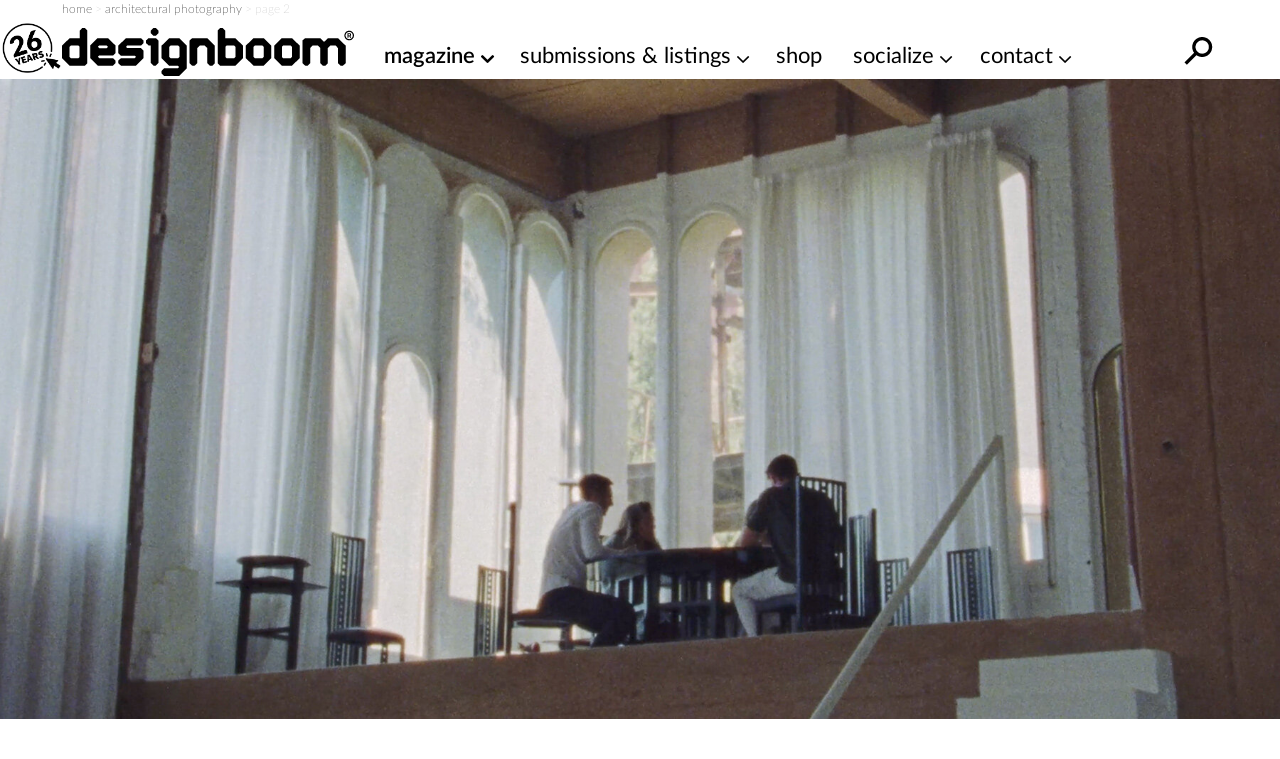

--- FILE ---
content_type: text/html; charset=UTF-8
request_url: https://www.designboom.com/tag/architectural-photography/page/2/
body_size: 28902
content:
<!doctype html><html lang=en><head><meta charset="utf-8"><meta http-equiv="X-UA-Compatible" content="IE=edge,chrome=1"><title>architectural photography | news, projects, and interviews</title><meta name="viewport" content="width=device-width, initial-scale=1"><link rel=preload as=image href=https://static.designboom.com/wp-content/uploads/2025/12/bofill-taller-de-arquitectura-la-fabrica-video-designboom-600-1.jpg media="(max-width: 500px)"><link rel=preload as=image href=https://static.designboom.com/wp-content/uploads/2025/12/bofill-taller-de-arquitectura-la-fabrica-video-designboom-1800.jpg media="(min-width: 501px)"><link rel=preload href=https://www.designboom.com/wp-content/themes/designboom/res/fonts/LatoLatin-Bold.woff2 as=font type=font/woff2 crossorigin><link rel=preload href=https://www.designboom.com/wp-content/themes/designboom/res/fonts/LatoLatin-Thin.woff2 as=font type=font/woff2 media="(min-width: 501px)" crossorigin><link rel=preload href=https://www.designboom.com/wp-content/themes/designboom/res/fonts/LatoLatin-Regular.woff2 as=font type=font/woff2 media="(min-width: 501px)" crossorigin><link rel=preload href=https://www.designboom.com/wp-content/themes/designboom/res/fonts/LatoLatin-Semibold.woff2 as=font type=font/woff2 media="(min-width: 501px)" crossorigin><link rel=preload href=https://www.designboom.com/wp-content/themes/designboom/res/fonts/fontello-eed58dc9/font/fontello.woff2 as=font type=font/woff2 media="(min-width: 1200px)" crossorigin><link rel=dns-prefetch href=https://www.google.com crossorigin><link rel=dns-prefetch href=https://www.googletagmanager.com crossorigin><meta name='impact-site-verification' content='48de55f6-bb04-4a5c-8023-c3221f23a840'><script type=application/ld+json>{"@context":"https://schema.org","@type":"WebSite","url":"https://www.designboom.com/","potentialAction":{"@type":"SearchAction","target":"https://www.designboom.com/search-result/?q={search_term_string}","query-input":"required name=search_term_string"}}</script> <style>/*<![CDATA[*/@font-face{font-family:"Lato";src:url("https://www.designboom.com/wp-content/themes/designboom/res/fonts/LatoLatin-Bold.woff2") format("woff2"),url("https://www.designboom.com/wp-content/themes/designboom/res/fonts/LatoLatin-Bold.woff") format("woff");font-style:normal;font-weight:700;font-display:swap}@font-face{font-family:"Lato";src:url("https://www.designboom.com/wp-content/themes/designboom/res/fonts/LatoLatin-Thin.woff2") format("woff2"),url("https://www.designboom.com/wp-content/themes/designboom/res/fonts/LatoLatin-Thin.woff") format("woff");font-style:normal;font-weight:300;font-display:swap}@font-face{font-family:"Lato";src:url("https://www.designboom.com/wp-content/themes/designboom/res/fonts/LatoLatin-Regular.woff2") format("woff2"),url("https://www.designboom.com/wp-content/themes/designboom/res/fonts/LatoLatin-Regular.woff") format("woff");font-style:normal;font-weight:400;font-display:swap}@font-face{font-family:"Lato";src:url("https://www.designboom.com/wp-content/themes/designboom/res/fonts/LatoLatin-Semibold.woff2") format("woff2"),url("https://www.designboom.com/wp-content/themes/designboom/res/fonts/LatoLatin-Semibold.woff") format("woff");font-style:normal;font-weight:600;font-display:swap}@font-face{font-family:"fontello";src:url("/wp-content/themes/designboom/res/fonts/fontello-eed58dc9/font/fontello.woff2") format("woff2"),url("/wp-content/themes/designboom/res/fonts/fontello-eed58dc9/font/fontello.woff") format("woff");font-style:normal;font-weight:400;font-display:swap}[class^=icon-]:before,[class*=" icon-"]:before{font-family:"fontello";font-style:normal;font-weight:400;speak:none;display:flex;justify-content:center;align-items:center;text-decoration:inherit;text-align:center;font-feature-settings:normal;font-variant:normal;text-transform:none;line-height:1em;-webkit-font-smoothing:antialiased;-moz-osx-font-smoothing:grayscale}.icon-angle-down:before{content:"1"}.icon-angle-right:before{content:"2"}.icon-phone:before{content:""}.icon-location:before{content:""}.icon-rss:before{content:""}.icon-share:before{content:""}.icon-globe:before{content:""}.icon-mail:before{content:""}.icon-tiktok:before{content:""}.icon-x-twitter:before{content:""}.icon-doc:before{content:""}.icon-gplus:before{content:""}.icon-facebook:before{content:""}.icon-linkedin:before{content:""}.icon-youtube:before{content:""}.icon-instagram:before{content:""}.icon-reddit:before{content:""}.icon-wechat:before{content:""}.icon-connections:before{content:""}.icon-pinterest:before{content:""}.icon-architonic:before,.icon-archdaily:before{content:"";display:flex;justify-content:center;align-items:center;width:50px;height:60px;background-repeat:no-repeat;background-size:contain}.icon-architonic:before{background-image:url("/wp-content/themes/designboom/res/images/architonic-logo.png")}.icon-archdaily:before{background-image:url("/wp-content/themes/designboom/res/images/archdaily-icon.svg")}:root{--years-logo:url("/wp-content/themes/designboom/res/images/26yearslogo.png");--text-color:#000}@keyframes slide-up{0%{transform:translateY(100%)}100%{transform:translateY(0)}}@keyframes slide-down{0%{transform:translateY(-100%)}100%{transform:translateY(0)}}.flickity-enabled{position:relative}.flickity-enabled:focus{outline:none}.flickity-viewport{overflow:hidden;position:relative;height:100%}.flickity-slider{position:absolute;width:100%;height:100%}.flickity-enabled.is-draggable{-webkit-tap-highlight-color:rgba(0,0,0,0);-webkit-user-select:none;-moz-user-select:none;user-select:none}.flickity-enabled.is-draggable .flickity-viewport{cursor:move;cursor:grab}.flickity-enabled.is-draggable .flickity-viewport.is-pointer-down{cursor:grabbing}.flickity-button{position:absolute;background:rgba(255,255,255,.5);border:none;color:#000}.flickity-button:hover{background:#fff;cursor:pointer}.flickity-button:focus{outline:none;box-shadow:0 0 0 5px #19f}.flickity-button:active{opacity:.6}.flickity-button:disabled{opacity:.3;cursor:auto;pointer-events:none}.flickity-button-icon{fill:currentColor}.flickity-prev-next-button{top:33%;width:44px;height:44px;border-radius:50%;transform:translateY(-50%)}.flickity-prev-next-button.previous{left:0px}.flickity-prev-next-button.next{right:0px}.flickity-prev-next-button .flickity-button-icon{position:absolute;left:20%;top:20%;width:60%;height:60%}.flickity-page-dots{position:absolute;width:100%;bottom:-25px;padding:0;margin:0;list-style:none;text-align:center;line-height:1}.flickity-rtl .flickity-page-dots{direction:rtl}.flickity-page-dots
.dot{display:inline-block;width:10px;height:10px;margin:0
8px;background:#333;border-radius:50%;opacity:.25;cursor:pointer}.flickity-page-dots .dot.is-selected{opacity:1}.pikker{position:relative;margin-top:25px;margin-bottom:25px}.pikker-badge{position:absolute;top:10px;right:10px;background-color:rgba(0,0,0,.2);z-index:100;padding:5px
10px;font-size:20px;display:flex;border-radius:50px}.pikker-badge
span{color:#fff}.pikk{width:100%;flex:1 0 100%}.pikk picture,.pikk
img{width:100%;height:auto;margin:0;padding:0}.pikker-slider{display:flex;overflow:hidden}.pikker-slider.flickity-enabled{display:block;overflow:inherit}.pikker-slider .flickity-prev-next-button{top:calc(50% - 22px)}.pikk-cap{width:100%}*,*::before,*::after{box-sizing:border-box}input,button,textarea,select,form,div,span p,ul,ol,li,figure,picture,figcaption,blockquote,dl,dd{margin:0;padding:0;font:inherit}article,aside,details,figcaption,figure,footer,header,hgroup,menu,nav,section{display:block}small{font-size:80%}ul,ol{list-style:none}img{border:0;max-width:100%;display:block;vertical-align:baseline;height:auto}canvas{width:100%;height:auto}html,body{width:100%;scroll-behavior:smooth}body{min-height:100vh;line-height:1.5;margin:0;padding:0;font-family:"Lato",sans-serif;font-weight:400;font-size:16px;color:#000;background-color:rgba(0,0,0,0);scroll-behavior:smooth}h1{font-size:1.75em;font-weight:700;margin:0;padding:0;line-height:1.1}h2{font-size:1.5em;font-weight:700;margin:0;padding:0;line-height:1.1}h3{font-size:1.375em;font-weight:700;margin:0;padding:0;line-height:1.1}h4{font-size:1.25em;font-weight:700;margin:0;padding:0;line-height:1.1}a{color:#000;text-decoration:none}a:active,a:hover{outline:0}.preload
*{transition:none !important}.preload * .scl-bar,.preload * .conn-list-wrapper{display:none !important}.preload a.menu-item-link:before{display:none !important}@media(max-width: 949px){#db-view{word-wrap:break-word;word-wrap:break-word;word-break:break-word;-webkit-hyphens:none;hyphens:none}}body.target-name-aside-menu,.target-name-aside-menu #db-view,#db-view.no-scroll,body.no-scroll{overflow-y:hidden}#db-hero.hero-image .hero-sizer,#db-hero.hero-image .picture-link,.unhero .hero-sizer,.unhero .picture-link{display:block;min-height:calc(100vw*var(--hero-sizer-mobile-height)/var(--hero-sizer-mobile-width))}#db-hero.hero-image .hero-main-block-sizer,.unhero .hero-main-block-sizer{min-height:calc(100vw*var(--hs-mobile-ratio));max-width:var(--hs-mobile-width);max-height:var(--hs-mobile-height)}#db-hero.hero-image img.img-error,.unhero img.img-error{display:none}.sidebar{display:none}#db-view.fullH{display:flex;flex-direction:column;min-height:100vh;min-height:100dvh}#db-view.fullH #db-main{--min-height:none;flex-grow:1}.half-underline{position:relative;white-space:nowrap;display:inline-block}.half-underline:after{content:"";position:absolute;bottom:5px;left:0;width:100%;height:25%;z-index:-1;transition:all .1s ease-in}.half-underline-yellow:after{background-color:#fffe01}.half-underline-green:after{background-color:#01ff01}#db-footer{display:none}.header-td{position:absolute;top:-9999px;left:-9999px}#breadcrumbs{font-size:12px;font-weight:300;color:#c3c3c3;padding:0
15px}.aside-menu{left:0;bottom:0;width:100%;transform:translateX(-100%);background-color:#fff;display:block}.preload .aside-menu{display:none}.aside{position:fixed;top:0;transition-duration:.5s;transition-property:transform;z-index:300;overflow-y:scroll;border-bottom:1px inset #eee;-webkit-user-select:none;-moz-user-select:none;user-select:none;-ms-overflow-style:none}.aside::-webkit-scrollbar{display:none}.aside.open{transition-duration:.5s;transition-property:transform;transform:translateX(0)}#db-overlay{display:none;position:fixed;top:0;bottom:0;left:0;right:0;background:rgba(0,0,0,.3);z-index:200}#billboard{display:block;position:fixed;top:0;transform:translateY(-110%);z-index:10;left:0;right:0;text-align:center;background:#fff}#billboard
.bottom{position:absolute;font-size:14px;display:none;width:40px;height:40px;justify-content:center;align-items:center;background-color:#e9e9e9;border-radius:50px;right:7px;bottom:3px;cursor:pointer;z-index:999}#billboard
.top{position:absolute;font-size:14px;display:none;width:50px;height:50px;justify-content:flex-end;right:0;top:0;cursor:pointer;z-index:999}#billboard .top
span{display:flex;justify-content:center;align-items:center;width:40px;height:40px;background-color:#e9e9e9;border-radius:50px;margin-right:7px;margin-top:3px}#billboard.ready{top:48px;transform:translateY(0);animation:slide-down .5s}#billboard.ready .top,#billboard.ready
.bottom{display:flex}#billboard.ready
.counter{display:none}#billboard>img{display:none}#billboard a
img{max-width:100%;height:auto;margin:0
auto}#billboard .billboard-iframe{position:relative;display:block;padding-bottom:60%}#billboard .billboard-iframe
iframe{position:absolute;left:0;top:0;width:100%;height:100%}#search-bar{position:absolute;left:0;right:0;background-color:#fff;transform:translateY(0);transition:transform .5s ease-in-out;z-index:-1;bottom:0;height:44px}#search-bar.open{transform:translateY(100%)}#r-bar{position:fixed;top:0;left:0;width:0%;height:5px;background-color:#fffe01;transition:width .4s ease-out,opacity .3s ease-out;z-index:9999;mix-blend-mode:normal;mix-blend-mode:var(--r-bar-blend, normal)}@media(min-width: 501px){#billboard.ready
.counter{display:flex}#billboard .top
.span{width:30px;height:30px}#billboard .billboard-iframe{padding-bottom:35.71%}#db-hero.hero-image .hero-sizer,#db-hero.hero-image .picture-link,.unhero .hero-sizer,.unhero .picture-link{min-height:calc(100vw*var(--hero-sizer-desktop-height)/var(--hero-sizer-desktop-width))}#db-hero.hero-image .hero-main-block-sizer,.unhero .hero-main-block-sizer{width:100%;max-width:var(--hs-desktop-width);max-height:var(--hs-desktop-height);padding-bottom:calc(var(--hs-desktop-ratio)*100%);min-height:auto;position:relative}#db-hero.hero-image .hero-main-block-sizer picture,#db-hero.hero-image .hero-main-block-sizer img,.unhero .hero-main-block-sizer picture,.unhero .hero-main-block-sizer
img{position:absolute;top:0;left:0;right:0;bottom:0}}@media(min-width: 768px){#db-overlay.open{display:block}.layout-box{max-width:738px;margin:0
auto}.aside-menu{max-width:70%}#breadcrumbs{padding:0}}@media(min-width: 800px){.layout-box{max-width:768px;width:calc(100vw - 60px)}}@media(min-width: 950px){#billboard{background-color:rgba(0,0,0,0)}#billboard-sizer{width:calc(100vw - 350px);max-width:652px;position:relative}#search-bar{bottom:0;top:0;z-index:1;height:auto;transform:translateY(-200%);display:flex;align-items:center;right:35px;overflow:hidden}#search-bar.open{transform:translateY(0)}.target-name-aside-menu #db-view{overflow-y:hidden}.layout-box{width:calc(100vw - 60px);max-width:972px}.aside-menu{display:none}.header-td{position:inherit;top:inherit;left:inherit;font-size:14px;font-weight:300;color:#c3c3c3}.main-block{max-width:var(--hs-desktop-width)}}@media(min-width: 1200px){.layout-box{width:1156px;max-width:1156px}.main-block{max-width:var(--hs-desktop-width)}#billboard-sizer{max-width:836px}}#db-navbar{width:100%;top:0;-webkit-user-select:none;-moz-user-select:none;user-select:none;z-index:110;background-color:#fff;border-bottom:1px inset rgba(0,0,0,0);position:relative}.db-navbar-inner{display:flex;justify-content:space-between;align-items:center;padding-left:15px;padding-right:15px;padding-top:10px;padding-bottom:2px;background-color:#fff;position:relative}#bar-menu{display:none;overflow:hidden}.bar-logo{display:flex;align-items:center;background-color:#fff}.bar-logo-link{display:block;position:relative;padding-left:60px}.bar-logo-link:before{content:" ";position:absolute;left:5px;top:-8px;background-size:contain;background-repeat:no-repeat;background-image:url("/wp-content/themes/designboom/res/images/26yearslogo.png");background-image:var(--years-logo);width:52px;height:45px;z-index:1}.bar-logo-link:after{content:" ";position:absolute;left:6px;top:-7px;width:43px;height:42px;background:#fffe01;border-radius:50px;display:none}.bar-logo-link:hover:after{display:block}.logo-svg{height:34px;width:auto}.logo-svg
svg{height:100%;width:auto}#menu-bar-toggler{display:none;margin:4px
20px 0 20px}#db-navbar.menu-fixed,#db-navbar.fixed{position:fixed}#db-navbar.fixed{animation:slide-down .7s;border-bottom:1px inset #eee}#db-navbar.fixed .db-navbar-inner{padding-top:5px;padding-bottom:2px}#db-navbar.fixed .bar-logo-link:before{left:5px;top:-5px;width:48px;height:45px}#db-navbar.fixed .bar-logo-link:after{left:7px;top:-3px;width:38px;height:37px}#db-navbar.fixed .logo-svg,#db-navbar.fixed .logo-svg
svg{max-height:36px}@media(max-width: 369px){.db-navbar-inner{padding-top:5px;padding-bottom:0px}.bar-logo-link{padding:0}.bar-logo-link:before,.bar-logo-link:after,.bar-logo-link:hover:after{display:none}.logo-svg{height:30px;margin:5px
0}}@media(min-width: 500px){.logo-svg{height:48px}.bar-logo-link:before{left:-5px;top:-5px;width:59px;height:50px}.bar-logo-link:after{left:-5px;top:-4px;width:49px;height:48px}}@media(min-width: 768px){.db-navbar-inner{padding-left:0px;padding-right:0px}}@media(min-width: 950px){#bar-menu{order:10;overflow:inherit}#bar-menu.open{display:block;padding:10px;position:absolute;top:100%;background-color:#fff}#menu-bar-toggler{display:block}.bar-left{display:none}.db-navbar-inner{align-items:start;flex-wrap:wrap}.bar-logo{z-index:1}.bar-logo-link{padding-left:60px}.bar-logo-link:before{left:0px}.bar-logo-link:after{left:1px}.bar-right{margin-left:auto}#main-menu{margin:0;padding:0;display:flex}li.menu-item{margin:0;padding:0;position:relative}a.menu-item-link{display:block;font-size:22px;font-weight:400;white-space:nowrap;color:#000;text-decoration:none;margin:0
0 0 30px}a.menu-item-link.first{margin-left:0}a.menu-item-link:before{content:attr(title);display:block;font-weight:600;height:1px;color:rgba(0,0,0,0);overflow:hidden;visibility:hidden;margin-bottom:-1px}a.menu-item-link:hover,a.menu-item-link:focus,a.menu-item-link:active,a.menu-item-link:hover:after{font-weight:600}.mm-dropdown{padding-right:20px}.mm-dropdown-menu{display:none;position:absolute;opacity:.85;width:350px;width:var(--dd-width, 350px);left:initial;left:var(--dd-left, unset);right:initial;right:var(--dd-right, unset);background:#fff;padding:10px
0 5px 0}.dd-first{--dd-left:-10px}li.submenu-item{display:block;margin:0;font-size:20px;font-weight:400;flex:1 0 50%}li.submenu-item.ffull{flex:1 0 100%}a.submenu-item-link{display:block;padding:3px
10px;white-space:nowrap;color:#000;opacity:.95;text-decoration:none;line-height:1.42857143}a.submenu-item-link:hover,a.submenu-item-link.current-menu-item{font-weight:600;padding-left:15px;color:#000}a.menu-item-link-cd{padding-right:15px}a.menu-item-link-cd::after{content:"1";font-family:"fontello";margin:3px
0 0 5px;position:absolute}.mm-dropdown:hover>.mm-dropdown-menu,.mm-dropdown.open>.mm-dropdown-menu{display:flex;flex-wrap:wrap}li.current-menu-item>a{font-weight:600}.submenu-item-link.mm-compact-item{letter-spacing:-1px;font-size:16px;padding-top:7px}#db-navbar.fixed{--fs:16px}#db-navbar.fixed .db-navbar-inner{justify-content:start;flex-wrap:nowrap}#db-navbar.fixed .bar-logo-link{padding-left:48px}#db-navbar.fixed .bar-logo-link:before{left:0px;top:-3px}#db-navbar.fixed .bar-logo-link:after{left:1px;top:-2px}#db-navbar.fixed li.menu-item{left:calc(var(--shiftleft));transition:left .3s ease-in}#db-navbar.fixed a.menu-item-link{margin:0
0 0 15px;font-size:var(--fs)}#db-navbar.fixed a.menu-item-link.first{margin-left:0}#db-navbar.fixed #menu-bar-toggler{margin:0px
20px 0 10px}#db-navbar.fixed #bar-menu{display:block;position:relative;padding:8px
0 0 0;order:0}#db-navbar.fixed #bar-menu.open li.menu-item{transition:left .5s cubic-bezier(0.18, 0.89, 0.32, 1.28);left:0;font-size:var(--fs)}#db-navbar.menu-fixed,#db-navbar.fixed{overflow:inherit}}@media(min-width: 1021px){#db-navbar.fixed a.menu-item-link{font-size:18px}}@media(min-width: 1120px)and (max-width: 1199px){#bar-menu{order:0;display:block}}@media(min-width: 1120px){#bar-menu.open li.menu-item{transition:left .5s cubic-bezier(0.18, 0.89, 0.32, 1.28);left:0}#menu-bar-toggler{margin:4px
5px 0 5px}li.menu-item{left:calc(var(--shiftleft) - 30px);transition:left .3s ease-in}a.menu-item-link{margin:0
0 0 20px;font-size:18px}a.menu-item-link.first{margin-left:0}.db-navbar-inner{flex-wrap:nowrap}}@media(min-width: 1200px){#menu-bar-toggler{display:none}.bar-logo-link{padding-left:0}.bar-logo-link:before{display:none}.bar-logo-link:after{display:none}.bar-logo-link:hover:after{display:none}.dd-first{--dd-left:25px}li.menu-item{left:auto;transition:none}a.menu-item-link{margin:0
0 0 30px;font-size:22px}a.menu-item-link.first{margin-left:30px}#db-navbar.fixed #menu-bar-toggler{display:block}#db-navbar.fixed a.menu-item-link{margin:0
0 0 30px}#db-navbar.fixed a.menu-item-link.first{margin-left:30px}#bar-menu{order:0;display:block;padding:12px
0 0 0}}@media(min-width: 1280px){.bar-logo-link{padding-left:0}.bar-logo-link:before{display:block;left:-60px}.bar-logo-link:after{left:-59px}.bar-logo-link:hover:after{display:block}#db-navbar.fixed .bar-logo-link{padding-left:0px}#db-navbar.fixed .bar-logo-link:before{left:-50px}#db-navbar.fixed .bar-logo-link:after{left:-48px}}.text-color{color:#000 !important}.text-center{text-align:center}.text-right{text-align:right}.text-error{color:#e72323 !important}.text-thin{font-weight:300}.text-regular{font-weight:400}.text-semibold{font-weight:600}.text-bold{font-weight:700}.text-balanced{text-wrap:balance}.d-block{display:block}.d-none{display:none}.d-bold{font-weight:700}.mt-0{margin-top:0}.mb-0{margin-bottom:0}.mt-5{margin-top:5px}.mb-5{margin-bottom:5px}.mt-10{margin-top:10px}.mb-10{margin-bottom:10px}.mt-15{margin-top:15px}.mb-15{margin-bottom:15px}.mt-20{margin-top:20px}.mb-20{margin-bottom:20px}.mt-30{margin-top:30px}.mb-30{margin-bottom:30px}.mt-35{margin-top:35px}.mb-35{margin-bottom:35px}.mt-40{margin-top:40px}.mb-40{margin-bottom:40px}.my-50{margin-bottom:50px;margin-top:50px}.size-16{font-size:16px}.size-18{font-size:18px}.size-20{font-size:20px}.size-22{font-size:22px}.size-24{font-size:24px}.size-28{font-size:28px}.size-30{font-size:30px}.mt-auto{margin-top:auto}.d-flex{display:flex}.d-flex-column{flex-direction:column}.justify-content-between{justify-content:space-between}.align-center{align-items:center}@media(min-width: 500px){.only-small{display:none !important}}@media(max-width: 499px){.exclude-small{display:none !important}}@media(min-width: 600px){.only-600{display:none !important}}@media(max-width: 599px){.exclude-600{display:none !important}}@media(min-width: 950px){.until-large{display:none !important}}@media(max-width: 949px){.from-large{display:none !important}}@media(min-width: 768px){.until-medium{display:none !important}}@media(max-width: 767px){.from-medium{display:none !important}}.db-ico{width:30px;height:30px;cursor:pointer;overflow:hidden;display:inline-block}.db-ico
.close{display:none;transition:all .1s ease-out;position:relative}.db-ico .close:before,.db-ico .close:after{width:30px;height:1px;background-color:#000;border-radius:0px;position:absolute;transition-duration:0s;transition-delay:.1s;transition-timing-function:linear;content:"";display:block;top:15px}.db-ico .closer:before{top:-10px;transition-property:top,opacity}.db-ico .closer:after{bottom:-10px;transition-property:bottom,transform}.db-icon
svg{width:100%;height:100%;transition:all .1s ease-in}.db-ico.open
svg{display:none}.db-ico.open
.close{display:inline-block;width:30px;height:30px}.db-ico.open .close:before{transform:rotate(45deg)}.db-ico.open .close:after{transform:rotate(-45deg)}#search-bar-ico{position:absolute}#search-bar-toggler{width:40px;height:40px;display:flex;justify-content:center;align-items:center}#search-bar-toggler
svg{margin-top:7px}#search-bar-toggler:hover
svg{transform:rotateY(180deg) scale(1.3)}.svg-search{width:40px;height:40px;transform:rotateY(180deg)}.button-slick{display:flex;overflow:hidden}.button-slick
.item{flex:1 0 100%;width:100%}.button-slick .bck-half:after{bottom:1px}.button-slick.flickity-enabled{display:block;overflow:inherit}.hero-wrapper .db-page-title{padding-left:15px;padding-right:15px;padding-top:10px}.hero-wrapper .db-page-subtitle{font-size:22px;margin-bottom:25px}#db-hero
img{width:100%}a.link-color{text-decoration:none;color:#a4a1a1}a.link-color:hover{background-color:#fffe01;color:#000;text-decoration:underline;transition:background-color .3s linear}.dmk-button,.dbtn{--bg:#FFFE01;--color:#000;background-color:var(--bg);color:var(--color);padding:10px
20px;border:none;cursor:pointer;transition:all .3s ease;-webkit-appearance:none;-moz-appearance:none;appearance:none;display:inline-block}.dmk-button:hover,.dbtn:hover{box-shadow:0 0 10px rgba(255,254,1,.3);transform:scale(1.1)}.dmk-button:active,.dbtn:active{transform:scale(0.9)}.dmk-button:disabled,.dbtn:disabled{--bg:#A4A1A1}.dmk-button:disabled:hover,.dmk-button:disabled:active,.dbtn:disabled:hover,.dbtn:disabled:active{box-shadow:0 0 0;transform:scale(1)}.hero-wrapper{position:relative}.hero-fixed-counter{position:absolute;top:10px;right:10px;background-color:rgba(0,0,0,.2);z-index:100;padding:5px
10px;font-size:20px;border-radius:50px;display:flex;color:#fff}.hero-fixed-label{position:absolute;top:10px;right:10px;background-color:rgba(0,0,0,.2);z-index:100;padding:5px
10px;font-size:20px;display:flex}.hero-fixed-label
span{color:#fff;text-decoration:underline}.hero-slider>.item{flex:1 0 100%}.hero-slider{display:flex;overflow:hidden}.hero-slider.flickity-enabled{display:block;overflow:inherit}.hero-slider
.item{display:flex;flex-direction:column;height:inherit;overflow:hidden;width:100%;height:auto}.hero-slider .item
.cap{width:100%}.hero-slider .item
.cat{margin-top:auto}.hero-slider .picture-link{display:block;width:100%;height:0;overflow:hidden;outline:none;margin:0;padding:0
0 120% 0;text-decoration:none}@media(min-width: 501px){.hero-slider .picture-link{padding:0
0 41.66% 0}}.hero-slider .picture-link:hover{text-decoration:none}.hero-slider .picture-link picture,.hero-slider .picture-link
img{width:100%;height:auto;margin:0;padding:0}.hero-slider .picture-link img.img-error{display:none}.hero-slider .category-link{font-size:18px;text-decoration:underline;text-underline-position:under;font-weight:700;margin:10px
25px 0 15px;transition:background-color .5s ease;display:inline-block}.hero-slider .category-link:hover{background-color:#fffe01}@media(min-width: 768px){.hero-slider .category-link{display:none}}.hero-slider .caption-link,.hero-video .caption-link,.hero-image .caption-link{font-weight:700;font-size:24px;line-height:1.2em;margin:0
15px;display:inline-block;text-decoration:none}.hero-slider .caption-link:hover,.hero-video .caption-link:hover,.hero-image .caption-link:hover{text-decoration:none}@media(min-width: 360px){.hero-slider .caption-link,.hero-video .caption-link,.hero-image .caption-link{font-size:1.5em;font-size:28px}}@media(min-width: 501px)and (max-width: 599px){.hero-slider .caption-link,.hero-video .caption-link,.hero-image .caption-link{max-width:500px;margin-left:auto;margin-right:auto;display:block}}@media(min-width: 768px){.hero-slider .caption-link,.hero-video .caption-link,.hero-image .caption-link{margin:0}}@media(min-width: 1200px){.hero-slider .caption-link,.hero-video .caption-link,.hero-image .caption-link{white-space:nowrap}}@media(min-width: 501px){.hero-slider.is-special .picture-link{padding:0
0 33.333% 0}}#hwc-fixed{display:none}@media(min-width: 768px){#hwc-fixed{display:flex}}.hero-slider-cover{display:flex;overflow:hidden}.hero-slider-cover .picture-link{display:block;width:100%;height:0;overflow:hidden;outline:none;margin:0;padding:0
0 120% 0;text-decoration:none}@media(min-width: 501px){.hero-slider-cover .picture-link{padding:0
0 41.66% 0}}.hero-slider-cover .picture-link:hover{text-decoration:none}.hero-slider-cover .picture-link picture,.hero-slider-cover .picture-link
img{width:100%;height:auto;margin:0;padding:0}.hero-slider-cover .picture-link .img-error{display:none}.hero-slider-cover .caption-link{font-weight:700;color:#000;font-size:24px;line-height:1.2em;margin:0
15px;display:inline-block;text-decoration:none}.hero-slider-cover .caption-link:hover{text-decoration:none}@media(min-width: 360px){.hero-slider-cover .caption-link{font-size:1.5em;font-size:28px}}@media(min-width: 501px)and (max-width: 599px){.hero-slider-cover .caption-link{max-width:500px;margin-left:auto;margin-right:auto;display:block}}@media(min-width: 768px){.hero-slider-cover .caption-link{margin:0}}@media(min-width: 1200px){.hero-slider-cover .caption-link{white-space:nowrap}}.hero-slider-cover
.cover{display:flex;flex-direction:column;overflow:hidden;width:100%;height:auto;flex:1 0 100%}@media(max-width: 949px){.hero-slider-cover .cover
.cap{width:100%}}.hero-slider-cover .cover
.cat{margin-top:auto}.hero-slider-cover
.item{display:none}.hero-slider-cover.flickity-enabled{display:block;overflow:inherit}.hero-slider-cover.flickity-enabled
.item{display:flex;flex-direction:column;height:inherit;overflow:hidden;width:100%;height:auto;flex:1 0 100%}.hero-slider-cover.flickity-enabled .item
.cat{margin-top:auto}.hero-slider-cover:after{content:"";display:none}@media(min-width: 768px){.hero-slider-cover:after{content:"flickity"}}#sticky-video{height:0;padding-bottom:56.25%;position:relative;background-color:rgba(0,0,0,.6);overflow:hidden}#sticky-video
iframe{position:absolute;top:0;left:0;width:100%;height:100%}#sticky-video
.close{display:none}#sticky-video
.loading{position:absolute;top:0;left:0;width:100%;height:100%;display:flex;justify-content:center;align-items:center}#sticky-video
.thumb{position:absolute;top:50%;left:50%;transform:translateX(-50%) translateY(-50%)}#sticky-video.sticky{position:fixed;bottom:5px;right:15px;padding-bottom:0;width:240px;height:135px;transform:translateY(100%);animation:fade-in-up .75s ease forwards;z-index:1000}#sticky-video.sticky
.close{display:flex;position:absolute;top:-10px;right:-10px;font-size:16px;background:#e9e9e9;border-radius:50px;width:25px;height:25px;justify-content:center;align-items:center;padding-bottom:2px}#sticky-video.loaded
.loading{display:none}@media(min-width: 400px){#sticky-video.sticky{width:272px;height:153px}}@media(min-width: 600px){#sticky-video.sticky{width:50vw;height:28.125vw;max-width:512px;max-height:288px}}.size-18{font-size:18px}.block{display:none}.d-block{display:block;content-visibility:auto}.d-bold{font-weight:700}.block--b{position:relative;max-width:500px}.block--full{margin-left:auto;margin-right:auto}.block--padded{margin-left:15px;margin-right:15px}.block--mt,.block--mt-50{margin-top:50px}.block--intro-mt-s{margin-top:5px}.block--intro-mt{margin-top:30px}.block--intro-title{font-size:28px}.block--intro-title-sm{font-size:30px}.block--intro-title-xl{font-size:38px}.block--text{margin-top:5px;margin-bottom:25px}.block--text
p{margin:0}.block--home-top{margin-top:50px}.block--highlights{margin-left:auto;margin-right:auto}.block--title-home{position:absolute;top:-30px;background-color:#fff;padding:0
10px 2px 15px;z-index:1}.block--title-home
.small{padding-left:2px}.block--title-home
.big{font-size:38px;line-height:1em}.block--title-cat{padding-left:15px}.gridbox,.gridbox-highlights,.gridbox-3col{display:grid;grid-template-columns:1fr;grid-row-gap:35px;grid-column-gap:0px}@media(min-width: 360px)and (max-width: 599px){.block--title-home .big,.block--intro-title-xl{font-size:46px}}@media(min-width: 530px)and (max-width: 599px){.block--title-home{padding-left:0}.block--title-cat{padding-left:0}}@media(min-width: 600px){.block--b{max-width:100%}.block--title-cat{padding-left:0}.block--intro-title-xl{font-size:46px}.block--padded,.block--highlights{margin-left:15px;margin-right:15px}.block--title-home{padding-left:0}.gridbox,.gridbox-highlights,.gridbox-3col{grid-template-columns:repeat(2, minmax(260px, 1fr));grid-column-gap:36px}.gridbox-highlights{grid-row-gap:35px}}@media(min-width: 768px){.block--padded,.block--highlights{margin-left:0;margin-right:0}.block--title-home
.big{font-size:46px}}@media(min-width: 950px){.block--intro-title{font-size:40px}.block--title-home .big,.block--intro-title-xl{font-size:60px}.gridbox,.gridbox-highlights{grid-template-columns:repeat(2, minmax(265px, 1fr))}}@media(min-width: 1200px){.block--intro-title{font-size:48px}.block--mt{margin-top:70px}}#db-main .db-page-title{padding:0
15px;margin:10px
0 30px 0;font-size:30px}.page-content{margin:0
15px;flex:1}.page-content
p{margin:0;padding:0}@media(max-width: 949px){.page-content
p{word-wrap:break-word;word-wrap:break-word;word-break:break-word;-webkit-hyphens:none;hyphens:none}}.page-content
a{text-decoration:none;color:#a4a1a1}.page-content a:hover{background-color:#fffe01;color:#000;text-decoration:underline;transition:background-color .3s linear}.page-content
img{height:auto;margin:40px
0 0px 0;max-width:100%}.page-content img+br{display:none}.decorated-title{font-size:50px;padding:0
15px;margin:20px
0 35px 0;text-transform:uppercase}@media(max-width: 359px){.decorated-title{font-size:34px}}@media(min-width: 768px){.decorated-title{font-size:60px;padding:0}#db-main .db-page-title{padding-left:0;padding-right:0}.page-content{margin:0}}#gam-bb{--ratio:500/300;display:block;position:fixed;top:0;transform:translateY(-110%);z-index:10;left:0;right:0;text-align:center;background:#fff}#gam-bb
.top{position:absolute;font-size:14px;display:none;width:50px;height:50px;justify-content:flex-end;right:0;bottom:0;cursor:pointer;z-index:999}#gam-bb .top
span{display:flex;justify-content:center;align-items:center;width:40px;height:40px;background-color:rgba(233,233,233,.5);border-radius:50px;margin-right:7px;margin-top:3px}#gam-bb
.bottom{position:absolute;font-size:14px;display:none;width:40px;height:40px;justify-content:center;align-items:center;background-color:rgba(233,233,233,.5);border-radius:50px;right:7px;bottom:3px;cursor:pointer;z-index:999}#gam-bb.ready{top:48px;transform:translateY(0);animation:slide-down .5s}#gam-bb.ready .top,#gam-bb.ready
.bottom{display:flex}#gam-bb.ready
.counter{display:none}#bb-sizer{aspect-ratio:500/300;aspect-ratio:var(--ratio, 500/300);overflow:hidden}#bb-sizer div,#bb-sizer
iframe{aspect-ratio:500/300;aspect-ratio:var(--ratio, 500/300);overflow:hidden;width:100%;height:auto}@media(min-width: 501px){#gam-bb{--ratio:840/300}#gam-bb.ready
.counter{display:flex}#gam-bb
.top{bottom:auto;bottom:initial;top:5px;left:5px;width:25px;height:25px;border-radius:50px}#gam-bb .top
span{width:20px;height:20px}}@media(min-width: 950px){#gam-bb{background-color:rgba(0,0,0,0)}#bb-sizer{width:calc(100vw - 380px);max-width:652px;position:relative;background-color:#fff}}@media(min-width: 1200px){#bb-sizer{max-width:836px}}.share-bar{margin:15px
0 30px 0;width:180px;display:flex;justify-content:space-between}.share-bar .scl-btn{width:42px;height:42px;display:flex;justify-content:center;align-items:center;border:2px
solid;border-radius:50%;background-color:#fff;color:#fff;font-size:22px;text-decoration:none;transform:translateY(0)}.share-bar .scl-btn:hover{text-decoration:none;background-color:#fff}.scl-btn.facebook{border-color:#3b5998;background:#3b5998}.scl-btn.facebook:hover{color:#3b5998}.scl-btn.twitter{border-color:#000;background:#000}.scl-btn.twitter
.icon{font-size:20px}.scl-btn.twitter .icon:before{margin-top:-2px;margin-left:-1px}.scl-btn.twitter:hover{color:#000}.scl-btn.pinterest{border-color:#cb2027;background:#cb2027}.scl-btn.pinterest:hover{color:#cb2027}.scl-btn.linkedin{border-color:#0072b1;background:#0072b1}.scl-btn.linkedin:hover{color:#0072b1}/*]]>*/</style> <script data-cmp-ab=1 src=https://cdn.consentmanager.net/delivery/js/semiautomatic.min.js data-cmp-cdid=bb3961e46271b data-cmp-host=c.delivery.consentmanager.net data-cmp-cdn=cdn.consentmanager.net data-cmp-codesrc=0></script> <script>window.dataLayer=window.dataLayer||[];window.dataLayer.push({platform:"db",appId:"designboom"});const userId=0;if(userId)window.dataLayer.push({userId:userId});(function(w,d,s,l,i){w[l]=w[l]||[];w[l].push({'gtm.start':new Date().getTime(),event:'gtm.js'});var f=d.getElementsByTagName(s)[0],j=d.createElement(s),dl=l!='dataLayer'?'&l='+l:'';j.async=true;j.src='https://www.googletagmanager.com/gtm.js?id='+i+dl;f.parentNode.insertBefore(j,f);})(window,document,'script','dataLayer','GTM-5KPHJRQB');</script> <meta name='robots' content='noindex, follow'><style>img:is([sizes="auto" i], [sizes^="auto," i]){contain-intrinsic-size:3000px 1500px}</style><meta name="description" content="architectural photography is the documentation of buildings and similar structures from an artistic or realistic perspective."><meta property="og:locale" content="en_US"><meta property="og:type" content="article"><meta property="og:title" content="architectural photography | news, projects, and interviews"><meta property="og:description" content="architectural photography is the documentation of buildings and similar structures from an artistic or realistic perspective."><meta property="og:url" content="https://www.designboom.com/tag/architectural-photography/"><meta property="og:site_name" content="designboom | architecture &amp; design magazine"><meta property="og:image" content="https://www.designboom.com/twitterimages/uploads/2017/09/fb-image-tag-.jpg"><meta name="twitter:card" content="summary_large_image"><meta name="twitter:title" content="architectural photography Archives"><meta name="twitter:site" content="@designboom"> <script type=application/ld+json class=yoast-schema-graph>{"@context":"https://schema.org","@graph":[{"@type":"CollectionPage","@id":"https://www.designboom.com/tag/architectural-photography/","url":"https://www.designboom.com/tag/architectural-photography/page/2/","name":"architectural photography | news, projects, and interviews","isPartOf":{"@id":"https://www.designboom.com/#website"},"description":"architectural photography is the documentation of buildings and similar structures from an artistic or realistic perspective.","breadcrumb":{"@id":"https://www.designboom.com/tag/architectural-photography/page/2/#breadcrumb"},"inLanguage":"en-US"},{"@type":"BreadcrumbList","@id":"https://www.designboom.com/tag/architectural-photography/page/2/#breadcrumb","itemListElement":[{"@type":"ListItem","position":1,"name":"home","item":"https://www.designboom.com/"},{"@type":"ListItem","position":2,"name":"architectural photography"}]},{"@type":"WebSite","@id":"https://www.designboom.com/#website","url":"https://www.designboom.com/","name":"designboom | architecture &amp; design magazine","description":"designboom magazine | your first source for architecture, design &amp; art news","publisher":{"@id":"https://www.designboom.com/#organization"},"potentialAction":[{"@type":"SearchAction","target":{"@type":"EntryPoint","urlTemplate":"https://www.designboom.com/search-result/?q={search_term_string}"},"query-input":{"@type":"PropertyValueSpecification","valueRequired":true,"valueName":"search_term_string"}}],"inLanguage":"en-US"},{"@type":"Organization","@id":"https://www.designboom.com/#organization","name":"Designboom","url":"https://www.designboom.com/","logo":{"@type":"ImageObject","inLanguage":"en-US","@id":"https://www.designboom.com/#/schema/logo/image/","url":"https://www.designboom.com/wp-content/uploads/2015/10/DesignboomLogo.gif","contentUrl":"https://www.designboom.com/wp-content/uploads/2015/10/DesignboomLogo.gif","width":336,"height":54,"caption":"Designboom"},"image":{"@id":"https://www.designboom.com/#/schema/logo/image/"},"sameAs":["https://www.facebook.com/designboomnews/","https://x.com/designboom","https://www.instagram.com/designboom/","https://www.pinterest.com/designboom/","https://www.youtube.com/channel/UCv6JHGYnS74viHnZ-6zR2Jg"]}]}</script> <link rel=dns-prefetch href=//static.designboom.com><link rel=alternate type=application/rss+xml title="designboom | architecture &amp; design magazine &raquo; architectural photography Tag Feed" href=https://www.designboom.com/tag/architectural-photography/feed/ ><style id=classic-theme-styles-inline-css>/*! This file is auto-generated */
.wp-block-button__link{color:#fff;background-color:#32373c;border-radius:9999px;box-shadow:none;text-decoration:none;padding:calc(.667em + 2px) calc(1.333em + 2px);font-size:1.125em}.wp-block-file__button{background:#32373c;color:#fff;text-decoration:none}</style><style id=global-styles-inline-css>/*<![CDATA[*/:root{--wp--preset--aspect-ratio--square:1;--wp--preset--aspect-ratio--4-3:4/3;--wp--preset--aspect-ratio--3-4:3/4;--wp--preset--aspect-ratio--3-2:3/2;--wp--preset--aspect-ratio--2-3:2/3;--wp--preset--aspect-ratio--16-9:16/9;--wp--preset--aspect-ratio--9-16:9/16;--wp--preset--color--black:#000;--wp--preset--color--cyan-bluish-gray:#abb8c3;--wp--preset--color--white:#fff;--wp--preset--color--pale-pink:#f78da7;--wp--preset--color--vivid-red:#cf2e2e;--wp--preset--color--luminous-vivid-orange:#ff6900;--wp--preset--color--luminous-vivid-amber:#fcb900;--wp--preset--color--light-green-cyan:#7bdcb5;--wp--preset--color--vivid-green-cyan:#00d084;--wp--preset--color--pale-cyan-blue:#8ed1fc;--wp--preset--color--vivid-cyan-blue:#0693e3;--wp--preset--color--vivid-purple:#9b51e0;--wp--preset--gradient--vivid-cyan-blue-to-vivid-purple:linear-gradient(135deg,rgba(6,147,227,1) 0%,rgb(155,81,224) 100%);--wp--preset--gradient--light-green-cyan-to-vivid-green-cyan:linear-gradient(135deg,rgb(122,220,180) 0%,rgb(0,208,130) 100%);--wp--preset--gradient--luminous-vivid-amber-to-luminous-vivid-orange:linear-gradient(135deg,rgba(252,185,0,1) 0%,rgba(255,105,0,1) 100%);--wp--preset--gradient--luminous-vivid-orange-to-vivid-red:linear-gradient(135deg,rgba(255,105,0,1) 0%,rgb(207,46,46) 100%);--wp--preset--gradient--very-light-gray-to-cyan-bluish-gray:linear-gradient(135deg,rgb(238,238,238) 0%,rgb(169,184,195) 100%);--wp--preset--gradient--cool-to-warm-spectrum:linear-gradient(135deg,rgb(74,234,220) 0%,rgb(151,120,209) 20%,rgb(207,42,186) 40%,rgb(238,44,130) 60%,rgb(251,105,98) 80%,rgb(254,248,76) 100%);--wp--preset--gradient--blush-light-purple:linear-gradient(135deg,rgb(255,206,236) 0%,rgb(152,150,240) 100%);--wp--preset--gradient--blush-bordeaux:linear-gradient(135deg,rgb(254,205,165) 0%,rgb(254,45,45) 50%,rgb(107,0,62) 100%);--wp--preset--gradient--luminous-dusk:linear-gradient(135deg,rgb(255,203,112) 0%,rgb(199,81,192) 50%,rgb(65,88,208) 100%);--wp--preset--gradient--pale-ocean:linear-gradient(135deg,rgb(255,245,203) 0%,rgb(182,227,212) 50%,rgb(51,167,181) 100%);--wp--preset--gradient--electric-grass:linear-gradient(135deg,rgb(202,248,128) 0%,rgb(113,206,126) 100%);--wp--preset--gradient--midnight:linear-gradient(135deg,rgb(2,3,129) 0%,rgb(40,116,252) 100%);--wp--preset--font-size--small:13px;--wp--preset--font-size--medium:20px;--wp--preset--font-size--large:36px;--wp--preset--font-size--x-large:42px;--wp--preset--spacing--20:0.44rem;--wp--preset--spacing--30:0.67rem;--wp--preset--spacing--40:1rem;--wp--preset--spacing--50:1.5rem;--wp--preset--spacing--60:2.25rem;--wp--preset--spacing--70:3.38rem;--wp--preset--spacing--80:5.06rem;--wp--preset--shadow--natural:6px 6px 9px rgba(0, 0, 0, 0.2);--wp--preset--shadow--deep:12px 12px 50px rgba(0, 0, 0, 0.4);--wp--preset--shadow--sharp:6px 6px 0px rgba(0, 0, 0, 0.2);--wp--preset--shadow--outlined:6px 6px 0px -3px rgba(255, 255, 255, 1), 6px 6px rgba(0, 0, 0, 1);--wp--preset--shadow--crisp:6px 6px 0px rgba(0, 0, 0, 1)}:where(.is-layout-flex){gap:0.5em}:where(.is-layout-grid){gap:0.5em}body .is-layout-flex{display:flex}.is-layout-flex{flex-wrap:wrap;align-items:center}.is-layout-flex>:is(*,div){margin:0}body .is-layout-grid{display:grid}.is-layout-grid>:is(*,div){margin:0}:where(.wp-block-columns.is-layout-flex){gap:2em}:where(.wp-block-columns.is-layout-grid){gap:2em}:where(.wp-block-post-template.is-layout-flex){gap:1.25em}:where(.wp-block-post-template.is-layout-grid){gap:1.25em}.has-black-color{color:var(--wp--preset--color--black) !important}.has-cyan-bluish-gray-color{color:var(--wp--preset--color--cyan-bluish-gray) !important}.has-white-color{color:var(--wp--preset--color--white) !important}.has-pale-pink-color{color:var(--wp--preset--color--pale-pink) !important}.has-vivid-red-color{color:var(--wp--preset--color--vivid-red) !important}.has-luminous-vivid-orange-color{color:var(--wp--preset--color--luminous-vivid-orange) !important}.has-luminous-vivid-amber-color{color:var(--wp--preset--color--luminous-vivid-amber) !important}.has-light-green-cyan-color{color:var(--wp--preset--color--light-green-cyan) !important}.has-vivid-green-cyan-color{color:var(--wp--preset--color--vivid-green-cyan) !important}.has-pale-cyan-blue-color{color:var(--wp--preset--color--pale-cyan-blue) !important}.has-vivid-cyan-blue-color{color:var(--wp--preset--color--vivid-cyan-blue) !important}.has-vivid-purple-color{color:var(--wp--preset--color--vivid-purple) !important}.has-black-background-color{background-color:var(--wp--preset--color--black) !important}.has-cyan-bluish-gray-background-color{background-color:var(--wp--preset--color--cyan-bluish-gray) !important}.has-white-background-color{background-color:var(--wp--preset--color--white) !important}.has-pale-pink-background-color{background-color:var(--wp--preset--color--pale-pink) !important}.has-vivid-red-background-color{background-color:var(--wp--preset--color--vivid-red) !important}.has-luminous-vivid-orange-background-color{background-color:var(--wp--preset--color--luminous-vivid-orange) !important}.has-luminous-vivid-amber-background-color{background-color:var(--wp--preset--color--luminous-vivid-amber) !important}.has-light-green-cyan-background-color{background-color:var(--wp--preset--color--light-green-cyan) !important}.has-vivid-green-cyan-background-color{background-color:var(--wp--preset--color--vivid-green-cyan) !important}.has-pale-cyan-blue-background-color{background-color:var(--wp--preset--color--pale-cyan-blue) !important}.has-vivid-cyan-blue-background-color{background-color:var(--wp--preset--color--vivid-cyan-blue) !important}.has-vivid-purple-background-color{background-color:var(--wp--preset--color--vivid-purple) !important}.has-black-border-color{border-color:var(--wp--preset--color--black) !important}.has-cyan-bluish-gray-border-color{border-color:var(--wp--preset--color--cyan-bluish-gray) !important}.has-white-border-color{border-color:var(--wp--preset--color--white) !important}.has-pale-pink-border-color{border-color:var(--wp--preset--color--pale-pink) !important}.has-vivid-red-border-color{border-color:var(--wp--preset--color--vivid-red) !important}.has-luminous-vivid-orange-border-color{border-color:var(--wp--preset--color--luminous-vivid-orange) !important}.has-luminous-vivid-amber-border-color{border-color:var(--wp--preset--color--luminous-vivid-amber) !important}.has-light-green-cyan-border-color{border-color:var(--wp--preset--color--light-green-cyan) !important}.has-vivid-green-cyan-border-color{border-color:var(--wp--preset--color--vivid-green-cyan) !important}.has-pale-cyan-blue-border-color{border-color:var(--wp--preset--color--pale-cyan-blue) !important}.has-vivid-cyan-blue-border-color{border-color:var(--wp--preset--color--vivid-cyan-blue) !important}.has-vivid-purple-border-color{border-color:var(--wp--preset--color--vivid-purple) !important}.has-vivid-cyan-blue-to-vivid-purple-gradient-background{background:var(--wp--preset--gradient--vivid-cyan-blue-to-vivid-purple) !important}.has-light-green-cyan-to-vivid-green-cyan-gradient-background{background:var(--wp--preset--gradient--light-green-cyan-to-vivid-green-cyan) !important}.has-luminous-vivid-amber-to-luminous-vivid-orange-gradient-background{background:var(--wp--preset--gradient--luminous-vivid-amber-to-luminous-vivid-orange) !important}.has-luminous-vivid-orange-to-vivid-red-gradient-background{background:var(--wp--preset--gradient--luminous-vivid-orange-to-vivid-red) !important}.has-very-light-gray-to-cyan-bluish-gray-gradient-background{background:var(--wp--preset--gradient--very-light-gray-to-cyan-bluish-gray) !important}.has-cool-to-warm-spectrum-gradient-background{background:var(--wp--preset--gradient--cool-to-warm-spectrum) !important}.has-blush-light-purple-gradient-background{background:var(--wp--preset--gradient--blush-light-purple) !important}.has-blush-bordeaux-gradient-background{background:var(--wp--preset--gradient--blush-bordeaux) !important}.has-luminous-dusk-gradient-background{background:var(--wp--preset--gradient--luminous-dusk) !important}.has-pale-ocean-gradient-background{background:var(--wp--preset--gradient--pale-ocean) !important}.has-electric-grass-gradient-background{background:var(--wp--preset--gradient--electric-grass) !important}.has-midnight-gradient-background{background:var(--wp--preset--gradient--midnight) !important}.has-small-font-size{font-size:var(--wp--preset--font-size--small) !important}.has-medium-font-size{font-size:var(--wp--preset--font-size--medium) !important}.has-large-font-size{font-size:var(--wp--preset--font-size--large) !important}.has-x-large-font-size{font-size:var(--wp--preset--font-size--x-large) !important}:where(.wp-block-post-template.is-layout-flex){gap:1.25em}:where(.wp-block-post-template.is-layout-grid){gap:1.25em}:where(.wp-block-columns.is-layout-flex){gap:2em}:where(.wp-block-columns.is-layout-grid){gap:2em}:root :where(.wp-block-pullquote){font-size:1.5em;line-height:1.6}/*]]>*/</style><link id=d__b_styles rel=preload href="https://static.designboom.com/wp-content/themes/designboom/res/css/d__b_archive.css?ver=build-20260126190002" as=style onload="this.onload=null;this.rel='stylesheet'"><noscript><link rel=stylesheet href="https://static.designboom.com/wp-content/themes/designboom/res/css/d__b_archive.css?ver=build-20260126190002"></noscript><script>(()=>{var t={9369:function(t,e,n){!function(t){"use strict";t.loadCSS||(t.loadCSS=function(){});var n=loadCSS.relpreload={};if(n.support=function(){var e;try{e=t.document.createElement("link").relList.supports("preload")}catch(t){e=!1}return function(){return e}}(),n.bindMediaToggle=function(t){var e=t.media||"all";function n(){t.media=e}t.addEventListener?t.addEventListener("load",n):t.attachEvent&&t.attachEvent("onload",n),setTimeout((function(){t.rel="stylesheet",t.media="only x"})),setTimeout(n,3e3)},n.poly=function(){if(!n.support())for(var e=t.document.getElementsByTagName("link"),a=0;a<e.length;a++){var o=e[a];"preload"!==o.rel||"style"!==o.getAttribute("as")||o.getAttribute("data-loadcss")||(o.setAttribute("data-loadcss",!0),n.bindMediaToggle(o))}},!n.support()){n.poly();var a=t.setInterval(n.poly,500);t.addEventListener?t.addEventListener("load",(function(){n.poly(),t.clearInterval(a)})):t.attachEvent&&t.attachEvent("onload",(function(){n.poly(),t.clearInterval(a)}))}e.loadCSS=loadCSS}(void 0!==n.g?n.g:this)}},e={};e.g=function(){if("object"==typeof globalThis)return globalThis;try{return this||new Function("return this")()}catch(t){if("object"==typeof window)return window}}();t[9369](0,{},e)})();</script><style id=akismet-widget-style-inline-css>/*<![CDATA[*/.a-stats{--akismet-color-mid-green:#357b49;--akismet-color-white:#fff;--akismet-color-light-grey:#f6f7f7;max-width:350px;width:auto}.a-stats
*{all:unset;box-sizing:border-box}.a-stats
strong{font-weight:600}.a-stats a.a-stats__link,
.a-stats a.a-stats__link:visited,
.a-stats a.a-stats__link:active{background:var(--akismet-color-mid-green);border:none;box-shadow:none;border-radius:8px;color:var(--akismet-color-white);cursor:pointer;display:block;font-family:-apple-system,BlinkMacSystemFont,'Segoe UI','Roboto','Oxygen-Sans','Ubuntu','Cantarell','Helvetica Neue',sans-serif;font-weight:500;padding:12px;text-align:center;text-decoration:none;transition:all 0.2s ease}.widget .a-stats a.a-stats__link:focus{background:var(--akismet-color-mid-green);color:var(--akismet-color-white);text-decoration:none}.a-stats a.a-stats__link:hover{filter:brightness(110%);box-shadow:0 4px 12px rgba(0, 0, 0, 0.06), 0 0 2px rgba(0, 0, 0, 0.16)}.a-stats
.count{color:var(--akismet-color-white);display:block;font-size:1.5em;line-height:1.4;padding:0
13px;white-space:nowrap}/*]]>*/</style><link rel=https://api.w.org/ href=https://www.designboom.com/wp-json/ ><link rel=alternate title=JSON type=application/json href=https://www.designboom.com/wp-json/wp/v2/tags/5246><meta property="twitter:image" content="https://www.designboom.com/twitterimages/uploads/2017/09/fb-image-tag-.jpg"></head><body id=d__b class="dboom_com preload"> <noscript><iframe src="https://www.googletagmanager.com/ns.html?id=GTM-5KPHJRQB" height=0 width=0 style=display:none;visibility:hidden></iframe></noscript><div id=db-view class><header id=db-header><div class="nav-prescroll layout-box"><div id=breadcrumbs><span><span><a href=https://www.designboom.com/ >home</a></span> &gt; <span><a href=https://www.designboom.com/tag/architectural-photography/ >architectural photography</a></span> &gt; <span class=breadcrumb_last aria-current=page>page 2</span></span></div></div><div class=nav-holder><nav id=db-navbar class=banksy-m1 role=navigation><div class="db-navbar-inner layout-box"><div class="bar-left bar-item"><div id=aside-menu-bar-toggler class="db-ico db-ico-menu bar-toggler has-overlay" data-target=aside-menu><svg class=svg-ico xmlns=http://www.w3.org/2000/svg viewBox="0 0 512 512"><path d="M501.333 96H10.667C4.779 96 0 100.779 0 106.667s4.779 10.667 10.667 10.667h490.667c5.888 0 10.667-4.779 10.667-10.667S507.221 96 501.333 96zm0 149.333H10.667C4.779 245.333 0 250.112 0 256s4.779 10.667 10.667 10.667h490.667c5.888 0 10.667-4.779 10.667-10.667s-4.78-10.667-10.668-10.667zm0 149.334H10.667C4.779 394.667 0 399.445 0 405.333 0 411.221 4.779 416 10.667 416h490.667c5.888 0 10.667-4.779 10.667-10.667-.001-5.888-4.78-10.666-10.668-10.666z" class=icon-level /></svg><span class=close></span></div></div><div class="bar-logo bar-item"><a href=https://www.designboom.com/ class=bar-logo-link title="designboom magazine | your first source for architecture, design &amp; art news" aria-label="designboom magazine homepage"><div class="logo logo-svg"><svg id=Layer_1 data-name="Layer 1" xmlns=http://www.w3.org/2000/svg viewBox="0 0 2000 328.3"><path d=M51.22,257.52,0,206.3V120.47L52.71,69.25H122V17.31L138.57,0h18.07l16.57,17.31V241l-16.57,16.57Zm69.19-128.77-9-9H60.16l-9,9V198l9,9h51.22l9-9Z /><path d=M1082.84,257.52,1066.26,241V17.31L1082.84,0h18.06l16.58,17.31V69.25h69.28l52.71,51.22V206.3l-51.22,51.22ZM1119.09,198l9,9h51.22l9-9V128.75l-9-9h-51.22l-9,9Z /><path d=M314.77,69.25,366,119v52.71l-16.57,16.58h-94.9l-9,9,9,9h94.9L366,222.88V241l-16.57,16.57H245.48l-52.71-52.71V119L244,69.29h70.78Zm-60.23,50.46-9,9,9,9h51.22l9-9-9-9Z /><polygon points="385.54 120.47 438.28 69.25 540.69 69.25 558.75 85.83 558.75 102.41 540.69 120.47 445.79 120.47 438.28 129.51 447.31 137.05 540.69 137.05 558.75 155.12 558.75 206.3 506.05 257.52 403.64 257.52 385.54 240.95 385.54 222.88 403.64 206.3 498.5 206.3 507.54 197.27 498.5 189.76 403.64 189.76 385.54 171.69 385.54 120.47"/><path d=M735,128.75l9-9H795.2l9,9V198l-9,9H744l-9-9Zm0-59.5-52.71,51.22V206.3l51.22,51.22h60.25l9,9-9,9H698.82l-16.58,18.07v18.06l16.58,16.58H802.74L854,277.08V120.47L802.74,69.25Z /><polygon points="626.2 257.52 608.14 239.46 608.14 118.95 592.8 118.95 574.7 102.41 574.7 85.83 592.8 69.25 642.78 69.25 660.85 85.83 660.85 239.46 642.78 257.52 626.2 257.52"/><polygon points="626.2 52.71 642.78 52.71 660.85 34.64 660.85 18.07 642.78 0 626.2 0 608.14 18.07 608.14 34.64 626.2 52.71"/><polygon points="995.48 69.25 1046.7 120.47 1046.7 240.95 1030.13 257.52 1012.06 257.52 995.48 240.95 995.48 137.05 977.42 120.47 942.77 120.47 935.26 128.02 926.23 137.05 926.23 240.95 908.16 257.52 891.59 257.52 873.52 240.95 873.52 85.83 891.59 69.25 995.48 69.25"/><polygon points="1769.61 69.25 1795.22 94.86 1822.32 69.25 1890.08 69.25 1942.79 120.47 1942.79 240.95 1924.72 257.52 1908.15 257.52 1890.08 240.95 1890.08 137.05 1873.5 118.95 1838.89 118.95 1820.8 137.05 1820.8 240.95 1804.25 257.52 1786.15 257.52 1769.61 240.95 1769.61 137.05 1751.54 118.95 1716.9 118.95 1700.32 137.05 1700.32 240.95 1682.26 257.52 1665.68 257.52 1647.61 240.95 1647.61 84.34 1665.68 69.25 1769.61 69.25"/><path d=M1978.76,51.44a9.8,9.8,0,0,0,1.59-5.64,9.16,9.16,0,0,0-1.52-5.42,9.54,9.54,0,0,0-3.81-3.23,10.28,10.28,0,0,0-4.5-1.08h-15.24V66.43h7.13V56.13h6l5.17,10.3h7.86l-6.09-11.82A10.23,10.23,0,0,0,1978.76,51.44Zm-16.32-10.17h5.83a5.16,5.16,0,0,1,2.89,1,4,4,0,0,1,1.49,3.58,4.93,4.93,0,0,1-1.49,3.93,4.4,4.4,0,0,1-3,1.3h-5.77Z /><path d=M1997.43,38.57A33.12,33.12,0,0,0,1979.84,21a32.83,32.83,0,0,0-25.61,0,34,34,0,0,0-10.52,7.1,33.33,33.33,0,0,0-7.1,10.52,32,32,0,0,0-2.6,12.78,31.46,31.46,0,0,0,2.6,12.77,34,34,0,0,0,7.1,10.52,33,33,0,0,0,10.52,7.1,32,32,0,0,0,12.78,2.6,31.58,31.58,0,0,0,12.83-2.6,34,34,0,0,0,10.52-7.1A32.9,32.9,0,0,0,2000,51.35,32.1,32.1,0,0,0,1997.43,38.57Zm-9,25.23a25.19,25.19,0,0,1-8.94,8.94,24.9,24.9,0,0,1-24.88,0,25,25,0,0,1-9-8.94,23.93,23.93,0,0,1-3.33-12.45,23.87,23.87,0,0,1,3.33-12.46,25,25,0,0,1,9-8.94,24.9,24.9,0,0,1,24.88,0,25.19,25.19,0,0,1,8.94,8.94,23.94,23.94,0,0,1,3.33,12.46A23.86,23.86,0,0,1,1988.43,63.8Z /><path d=M1381.06,69.25h-69.29l-52.71,51.22V206.3l52.71,51.22h69.29l52.7-51.22V120.47Zm0,128.78-9,9H1320.8l-9-9V128.75l9-9H1372l9,9Z /><path d=M1575.32,69.25H1506l-52.71,51.22V206.3L1506,257.52h69.29L1628,206.3V120.47Zm0,128.78-9,9h-51.22l-9-9V128.75l9-9h51.22l9,9Z /></svg></div></a><div id=menu-bar-toggler class="db-ico db-ico-menu bar-toggler" data-target=bar-menu><svg class=svg-ico xmlns=http://www.w3.org/2000/svg viewBox="0 0 512 512"><path d="M501.333 96H10.667C4.779 96 0 100.779 0 106.667s4.779 10.667 10.667 10.667h490.667c5.888 0 10.667-4.779 10.667-10.667S507.221 96 501.333 96zm0 149.333H10.667C4.779 245.333 0 250.112 0 256s4.779 10.667 10.667 10.667h490.667c5.888 0 10.667-4.779 10.667-10.667s-4.78-10.667-10.668-10.667zm0 149.334H10.667C4.779 394.667 0 399.445 0 405.333 0 411.221 4.779 416 10.667 416h490.667c5.888 0 10.667-4.779 10.667-10.667-.001-5.888-4.78-10.666-10.668-10.666z" class=icon-level /></svg><span class=close></span></div></div><div id=bar-menu class="bar-menu bar-item toggle-target"><ul id=main-menu class=main-menu><li style='--shiftleft: -150px;' class="menu-item main-menu-item mm-dropdown current-menu-item"><a href=javascript:void(0) class="dropdown-toggle menu-item-link menu-item-link-cd first" data-toggle=mm-dropdown role=button aria-haspopup=true aria-expanded=false max-title=magazine title=magazine>magazine</a><ul class="mm-dropdown-menu dd-first" role=menu> <li class=submenu-item><a class=submenu-item-link href=https://www.designboom.com/architecture/ title=architecture>architecture</a></li><li class=submenu-item><a class=submenu-item-link href=https://www.designboom.com/video/ title=video>video</a></li><li class=submenu-item><a class=submenu-item-link href=https://www.designboom.com/art/ title=art>art</a></li><li class=submenu-item><a class=submenu-item-link href=https://www.designboom.com/updates/ title=topics>topics</a></li><li class=submenu-item><a class=submenu-item-link href=https://www.designboom.com/design/ title=design>design</a></li><li class=submenu-item><a class=submenu-item-link href=https://www.designboom.com/interviews/ title=interviews>interviews</a></li><li class=submenu-item><a class=submenu-item-link href=https://www.designboom.com/technology/ title=technology>technology</a></li><li class=submenu-item><a class=submenu-item-link href=https://www.designboom.com/readers/ title=readers>readers</a></li></ul></li><li style='--shiftleft: -370px;--dd-left: 25px;' class="menu-item mm-dropdown "><a href=javascript:void(0) class="dropdown-toggle menu-item-link menu-item-link-cd" data-toggle=mm-dropdown role=button aria-haspopup=true aria-expanded=false title="submissions & listings">submissions & listings</a><ul class=mm-dropdown-menu role=menu><li class=submenu-item><a href=https://www.designboom.com/competitions/all/ title=competitions class=submenu-item-link>competitions</a></li><li class=submenu-item><a href=https://www.designboom.com/school-courses/ title=courses class=submenu-item-link>courses</a></li><li class=submenu-item><a href=https://www.designboom.com/design-directory/ title="design directory" class=submenu-item-link>design directory</a></li><li class=submenu-item><a href=https://www.designboom.com/events/ title=events class=submenu-item-link>events</a></li><li class=submenu-item><a class="submenu-item-link contribute" href=https://www.designboom.com/readers-submit/ title="readers submit">readers submit</a></li></ul></li><li style='--shiftleft: -440px' class=menu-item><a href=https://www.designboom.com/shop/ title=shop class=menu-item-link>shop</a></li><li style='--shiftleft: -550px;--dd-right: -130px;--dd-width: 400px' class="menu-item mm-dropdown "><a href=javascript:void(0) class="dropdown-toggle menu-item-link menu-item-link-cd" data-toggle=mm-dropdown role=button aria-haspopup=true aria-expanded=false title=socialize>socialize</a><ul class=mm-dropdown-menu role=menu><li class=submenu-item><a class=submenu-item-link target=_blank rel=noopener href=https://www.facebook.com/designboomnews/ title=facebook>facebook</a></li><li class=submenu-item><a class=submenu-item-link target=_blank rel=noopener href=https://www.twitter.com/designboom/ title=X>X</a></li><li class=submenu-item><a class=submenu-item-link target=_blank rel=noopener href=https://www.instagram.com/designboom/ title=instagram>instagram</a></li><li class=submenu-item><a class=submenu-item-link href=https://www.instagram.com/designboom.shop/ title=shop>shop instagram</a></li><li class=submenu-item><a class=submenu-item-link target=_blank rel=noopener href=https://www.linkedin.com/company/designboom/ title=linkedin>linkedin</a></li><li class=submenu-item><a class="submenu-item-link mm-compact-item" href=https://www.instagram.com/milan.design.week/ title=MILAN.DESIGN.WEEK>MILAN.DESIGN.WEEK</a></li><li class=submenu-item><a class=submenu-item-link target=_blank rel=noopener href=https://www.pinterest.com/designboom/ title=pinterest>pinterest</a></li><li class=submenu-item><a class="submenu-item-link mm-compact-item" href=https://www.instagram.com/venice.architecture.biennale/ title=VENICE.ARCH.BIENNALE>VENICE.ARCH.BIENNALE</a></li><li class=submenu-item><a class=submenu-item-link target=_blank rel=noopener href=https://www.tiktok.com/@designboommagazine title=tiktok>tiktok</a></li><li class=submenu-item><a class="submenu-item-link mm-compact-item" href=https://www.instagram.com/venice.art.biennale/ title=VENICE.ART.BIENNALE>VENICE.ART.BIENNALE</a></li></ul></li><li style='--shiftleft: -660px;--dd-right: -10px;--dd-width: 280px' class="menu-item mm-dropdown "><a href=javascript:void(0) class="dropdown-toggle menu-item-link menu-item-link-cd" data-toggle=mm-dropdown role=button aria-haspopup=true aria-expanded=false title=contact>contact</a><ul class=mm-dropdown-menu role=menu><li class=submenu-item><a class=submenu-item-link href=https://www.designboom.com/about-us/ title="about us">about us</a></li><li class=submenu-item><a class=submenu-item-link href=https://www.designboom.com/advertise/ title=advertising>advertising</a></li><li class=submenu-item><a class=submenu-item-link href=https://www.designboom.com/contact-us/ title="contact us">contact us</a></li><li class=submenu-item><a class=submenu-item-link href=https://www.designboom.com/newsletter-subscribe/ title=newsletter>newsletter</a></li><li class=submenu-item><a class=submenu-item-link href=https://www.designboom.com/feed/ title=rss>rss</a></li></ul></li></ul></div><div class="bar-right bar-item"><div id=search-bar-toggler class="db-ico db-ico-search bar-toggler" data-target=search-bar><svg class="svg-ico svg-search" width=24 height=24 viewBox="0 0 24 24" fill=none xmlns=http://www.w3.org/2000/svg> <path fill-rule=evenodd clip-rule=evenodd fill=black class=icon-level d="M14.3764 12.4769C16.0464 10.1337 15.8302 6.85958 13.728 4.75736C11.3848 2.41421 7.58586 2.41421 5.24271 4.75736C2.89957 7.10051 2.89957 10.8995 5.24271 13.2426C7.34494 15.3449 10.619 15.561 12.9622 13.8911L18.6777 19.6066L20.092 18.1924L14.3764 12.4769ZM12.3138 6.17157C13.8759 7.73367 13.8759 10.2663 12.3138 11.8284C10.7517 13.3905 8.21902 13.3905 6.65692 11.8284C5.09483 10.2663 5.09483 7.73367 6.65692 6.17157C8.21902 4.60948 10.7517 4.60948 12.3138 6.17157Z"/> </svg><span class=close></span></div></div><div id=search-bar class=toggle-target><div class=layout-box><form id=db-nsf role=search method=get action=https://www.designboom.com/search-result/ ><button id=db-nsf-btn type=submit aria-label=search> <svg class="svg-ico svg-search" width=24 height=24 viewBox="0 0 24 24" fill=none xmlns=http://www.w3.org/2000/svg> <path fill-rule=evenodd clip-rule=evenodd fill=black class=icon-level d="M14.3764 12.4769C16.0464 10.1337 15.8302 6.85958 13.728 4.75736C11.3848 2.41421 7.58586 2.41421 5.24271 4.75736C2.89957 7.10051 2.89957 10.8995 5.24271 13.2426C7.34494 15.3449 10.619 15.561 12.9622 13.8911L18.6777 19.6066L20.092 18.1924L14.3764 12.4769ZM12.3138 6.17157C13.8759 7.73367 13.8759 10.2663 12.3138 11.8284C10.7517 13.3905 8.21902 13.3905 6.65692 11.8284C5.09483 10.2663 5.09483 7.73367 6.65692 6.17157C8.21902 4.60948 10.7517 4.60948 12.3138 6.17157Z"/> </svg>	</button> <label class=db-nsf-lbl> <input id=db-nsf-fld type=text class=search-field placeholder="search designboom" maxlength=100 value name=q autocomplete=off> <span class=screen-reader-text>search designboom</span> </label></form></div></div></div></nav></div><div id=db-hero class="hero-image hero-wrapper"> <a class=picture-link href=https://www.designboom.com/architecture/film-portrait-bofill-taller-arquitectura-la-fabrica-spain-albert-moya-12-30-2025/ title="'to think conventionally at la fábrica would be impossible': bofill taller de arquitectura at work" style="--hero-sizer-desktop-width:1800; --hero-sizer-desktop-height:900; --hero-sizer-mobile-width:500; --hero-sizer-mobile-height:600;"> <picture> <source media="(min-width: 501px)" srcset=https://static.designboom.com/wp-content/uploads/2025/12/bofill-taller-de-arquitectura-la-fabrica-video-designboom-1800.jpg> <img src=https://static.designboom.com/wp-content/uploads/2025/12/bofill-taller-de-arquitectura-la-fabrica-video-designboom-600-1.jpg alt="'to think conventionally at la fábrica would be impossible': bofill taller de arquitectura at work" width=500 height=600 alt="'to think conventionally at la fábrica would be impossible': bofill taller de arquitectura at work" width=500 height=600> </picture> </a><div class="layout-box cap"> <a class=caption-link href=https://www.designboom.com/architecture/film-portrait-bofill-taller-arquitectura-la-fabrica-spain-albert-moya-12-30-2025/ title="'to think conventionally at la fábrica would be impossible': bofill taller de arquitectura at work">'to think conventionally at la fábrica would be impossible': bofill taller de arquitectura at work</a></div></div></header><main id=db-main class="tag archive"><div class=layout-box><section class="block--b block--padded block--intro-mt"><h1 class="block--intro-title"><span class="bg-ahover bg-ahover-yellow">ARCHITECTURAL PHOTOGRAPHY</span><span class="size-18 text-regular nowrap">(393 articles)</span></h1><div class="block--text size-18"><p>architectural photography is the documentation of buildings and similar structures from an artistic or realistic perspective.</p></div></section><div class=box-sidebar><aside id=main-sidebar class="sidebar aside-affixable"><div class="aside-adv-box sidebar-element d-over-950" style="aspect-ratio: 300/600"><div data-fuse=DB_HPB_sidebar></div></div><div class="publish-your-work sidebar-element d-over-950 lazyload" data-bg=https://www.designboom.com/wp-content/uploads/readers-button-back.png style="height: 175px;position: relative"><div class=clear></div><a class=link-publish-your-work href=https://www.designboom.com/readers-submit/ title="submit your work"><div class=button-slick><div class=item>publish my work</div><div class="item hide-me-first">promote my project</div><div class="item hide-me-first">share my vision</div></div></a></div><div class="popular-today-box sidebar-element updatable " data-widget-name data-timestamp=1770056138 data-threshold=3600><div class=title>POPULAR NOW!</div><div class="popular-today-carousel carousel"><article class=p--popular><div class=p--popular-pic> <a title="penthouse residence by metaphors blends neo-classical detail with brutalist geometry" href=https://www.designboom.com/architecture/penthouse-residence-metaphors-neo-classical-detail-brutalist-geometry/ > <picture> <source media="(min-width: 950px)" srcset="https://www.designboom.com/wp-content/uploads/2026/01/penthouse-residence-metaphors-designboom-700-125x100-22b08q85r483.jpg 1x, https://static.designboom.com/wp-content/uploads/2026/01/penthouse-residence-metaphors-designboom-700-250x200-22b08q85r483.jpg 2x"> <img class=lazyload loading=lazy  width=500 height=400 data-src=https://static.designboom.com/wp-content/uploads/2026/01/penthouse-residence-metaphors-designboom-700-250x200-22b08q85r483.jpg alt="penthouse residence by metaphors blends neo-classical detail with brutalist geometry" src=[data-uri] srcset="https://static.designboom.com/wp-content/uploads/2026/01/penthouse-residence-metaphors-designboom-700-400x320-22b08q85r483.jpg 400w, https://static.designboom.com/wp-content/uploads/2026/01/penthouse-residence-metaphors-designboom-700-500x400-22b08q85r483.jpg 500w" sizes="(max-width: 499px) 70vw, (min-width: 500px) and (max-width: 949px) 40vw, (min-width: 950px) 125px, 125px"> </picture> </a></div><h3 class="p--popular-title"><a title="penthouse residence by metaphors blends neo-classical detail with brutalist geometry" href=https://www.designboom.com/architecture/penthouse-residence-metaphors-neo-classical-detail-brutalist-geometry/ >penthouse residence by metaphors blends neo-classical detail with brutalist geometry</a></h3><div class=p--popular-info> <a class=cat href=https://www.designboom.com/architecture/ title=architecture>architecture</a> <span class="text-bold lh-small">23k views</span></div></article><article class=p--popular><div class=p--popular-pic> <a title="clay monolithic villas emerge from ghana’s red earth landscape" href=https://www.designboom.com/architecture/clay-pigmented-monolithic-villas-ghana-red-earth-landscape-barnwood-symbolic-spaces/ > <picture> <source media="(min-width: 950px)" srcset="https://www.designboom.com/wp-content/uploads/2026/01/barnwood-gyankama-ghana-symbolic-spaces-designboom-700-125x100-22b08q85r419.jpg 1x, https://static.designboom.com/wp-content/uploads/2026/01/barnwood-gyankama-ghana-symbolic-spaces-designboom-700-250x200-22b08q85r419.jpg 2x"> <img class=lazyload loading=lazy  width=500 height=400 data-src=https://static.designboom.com/wp-content/uploads/2026/01/barnwood-gyankama-ghana-symbolic-spaces-designboom-700-250x200-22b08q85r419.jpg alt="clay monolithic villas emerge from ghana’s red earth landscape" src=[data-uri] srcset="https://static.designboom.com/wp-content/uploads/2026/01/barnwood-gyankama-ghana-symbolic-spaces-designboom-700-400x320-22b08q85r419.jpg 400w, https://static.designboom.com/wp-content/uploads/2026/01/barnwood-gyankama-ghana-symbolic-spaces-designboom-700-500x400-22b08q85r419.jpg 500w" sizes="(max-width: 499px) 70vw, (min-width: 500px) and (max-width: 949px) 40vw, (min-width: 950px) 125px, 125px"> </picture> </a></div><h3 class="p--popular-title"><a title="clay monolithic villas emerge from ghana’s red earth landscape" href=https://www.designboom.com/architecture/clay-pigmented-monolithic-villas-ghana-red-earth-landscape-barnwood-symbolic-spaces/ >clay monolithic villas emerge from ghana’s red earth landscape</a></h3><div class=p--popular-info> <a class=cat href=https://www.designboom.com/architecture/ title=architecture>architecture</a> <span class="text-bold lh-small">14k views</span></div></article><article class=p--popular><div class=p--popular-pic> <a title="built99 reframes indian architectural value selected by designboom and archdaily editors" href=https://www.designboom.com/architecture/built99-reframes-indian-architectural-value/ > <picture> <source media="(min-width: 950px)" srcset="https://www.designboom.com/wp-content/uploads/2026/01/built99-indian-architecture-archdaily-designboom-700-125x100-22b08q85r420.jpg 1x, https://static.designboom.com/wp-content/uploads/2026/01/built99-indian-architecture-archdaily-designboom-700-250x200-22b08q85r420.jpg 2x"> <img class=lazyload loading=lazy  width=500 height=400 data-src=https://static.designboom.com/wp-content/uploads/2026/01/built99-indian-architecture-archdaily-designboom-700-250x200-22b08q85r420.jpg alt="built99 reframes indian architectural value selected by designboom and archdaily editors" src=[data-uri] srcset="https://static.designboom.com/wp-content/uploads/2026/01/built99-indian-architecture-archdaily-designboom-700-400x320-22b08q85r420.jpg 400w, https://static.designboom.com/wp-content/uploads/2026/01/built99-indian-architecture-archdaily-designboom-700-500x400-22b08q85r420.jpg 500w" sizes="(max-width: 499px) 70vw, (min-width: 500px) and (max-width: 949px) 40vw, (min-width: 950px) 125px, 125px"> </picture> </a></div><h3 class="p--popular-title"><a title="built99 reframes indian architectural value selected by designboom and archdaily editors" href=https://www.designboom.com/architecture/built99-reframes-indian-architectural-value/ >built99 reframes indian architectural value selected by designboom and archdaily editors</a></h3><div class=p--popular-info> <a class=cat href=https://www.designboom.com/architecture/ title=architecture>architecture</a> <span class="text-bold lh-small">23k views</span></div></article><article class=p--popular><div class=p--popular-pic> <a title="recycled plastic bags and handmade paper form public art pavilion T10A in vietnam" href=https://www.designboom.com/design/recycled-plastic-bags-handmade-paper-public-art-pavilions-t10a-hanoi-vietnam-oddo-architects/ > <picture> <source media="(min-width: 950px)" srcset="https://www.designboom.com/wp-content/uploads/2025/12/recycled-plastic-bags-handmade-paper-public-art-pavilion-vietnam-ODDO-architects-T10a-designboom-700-125x100-22b08q85r547.jpg 1x, https://static.designboom.com/wp-content/uploads/2025/12/recycled-plastic-bags-handmade-paper-public-art-pavilion-vietnam-ODDO-architects-T10a-designboom-700-250x200-22b08q85r547.jpg 2x"> <img class=lazyload loading=lazy  width=500 height=400 data-src=https://static.designboom.com/wp-content/uploads/2025/12/recycled-plastic-bags-handmade-paper-public-art-pavilion-vietnam-ODDO-architects-T10a-designboom-700-250x200-22b08q85r547.jpg alt="recycled plastic bags and handmade paper form public art pavilion T10A in vietnam" src=[data-uri] srcset="https://static.designboom.com/wp-content/uploads/2025/12/recycled-plastic-bags-handmade-paper-public-art-pavilion-vietnam-ODDO-architects-T10a-designboom-700-400x320-22b08q85r547.jpg 400w, https://static.designboom.com/wp-content/uploads/2025/12/recycled-plastic-bags-handmade-paper-public-art-pavilion-vietnam-ODDO-architects-T10a-designboom-700-500x400-22b08q85r547.jpg 500w" sizes="(max-width: 499px) 70vw, (min-width: 500px) and (max-width: 949px) 40vw, (min-width: 950px) 125px, 125px"> </picture> </a></div><h3 class="p--popular-title"><a title="recycled plastic bags and handmade paper form public art pavilion T10A in vietnam" href=https://www.designboom.com/design/recycled-plastic-bags-handmade-paper-public-art-pavilions-t10a-hanoi-vietnam-oddo-architects/ >recycled plastic bags and handmade paper form public art pavilion T10A in vietnam</a></h3><div class=p--popular-info> <a class=cat href=https://www.designboom.com/design/ title=design>design</a> <span class="text-bold lh-small">11k views</span></div></article><article class=p--popular><div class=p--popular-pic> <a title="folded triangular roof planes shape luxerivers café along china's yangtze river" href=https://www.designboom.com/architecture/folded-triangular-roof-planes-luxerivers-cafe-china-yangtze-river/ > <picture> <source media="(min-width: 950px)" srcset="https://www.designboom.com/wp-content/uploads/2026/01/folded-triangular-roof-planes-luxerivers-cafe-china-yangtze-river-700-125x100-22b08q85r820.jpg 1x, https://static.designboom.com/wp-content/uploads/2026/01/folded-triangular-roof-planes-luxerivers-cafe-china-yangtze-river-700-250x200-22b08q85r820.jpg 2x"> <img class=lazyload loading=lazy  width=500 height=400 data-src=https://static.designboom.com/wp-content/uploads/2026/01/folded-triangular-roof-planes-luxerivers-cafe-china-yangtze-river-700-250x200-22b08q85r820.jpg alt="folded triangular roof planes shape luxerivers café along china's yangtze river" src=[data-uri] srcset="https://static.designboom.com/wp-content/uploads/2026/01/folded-triangular-roof-planes-luxerivers-cafe-china-yangtze-river-700-400x320-22b08q85r820.jpg 400w, https://static.designboom.com/wp-content/uploads/2026/01/folded-triangular-roof-planes-luxerivers-cafe-china-yangtze-river-700-500x400-22b08q85r820.jpg 500w" sizes="(max-width: 499px) 70vw, (min-width: 500px) and (max-width: 949px) 40vw, (min-width: 950px) 125px, 125px"> </picture> </a></div><h3 class="p--popular-title"><a title="folded triangular roof planes shape luxerivers café along china's yangtze river" href=https://www.designboom.com/architecture/folded-triangular-roof-planes-luxerivers-cafe-china-yangtze-river/ >folded triangular roof planes shape luxerivers café along china's yangtze river</a></h3><div class=p--popular-info> <a class=cat href=https://www.designboom.com/architecture/ title=architecture>architecture</a> <span class="text-bold lh-small">11k views</span></div></article></div><div class=sidebar-link> <a title="designbboom popular this week" class="bck-half bck-half-yellow" href=https://www.designboom.com/most-popular-this-week/ >this week</a><a title="designbboom popular this month" class="bck-half bck-half-yellow" href=https://www.designboom.com/most-popular-this-month/ >this month</a></div></div><div class="subscribe-box sb sidebar-element mx-auto bg-yellow"><div class=inner><form method=post action=https://www.designboom.com/newsletter-subscribe/ ><div> <?xml version="1.0" encoding="UTF-8"?> <svg id=Layer_1 data-name="Layer 1" xmlns=http://www.w3.org/2000/svg viewBox="0 0 228.42578125 143.96826171875"> <path d=M3.029296875,40.06494140625c-1.6240234375-1.80126953125-2.435546875-4.38525390625-2.435546875-7.75146484375v-2.3759765625h6.177734375v2.85107421875c0,2.693359375,1.12890625,4.0390625,3.3857421875,4.0390625,1.1083984375,0,1.9501953125-.32666015625,2.5244140625-.97998046875s.861328125-1.71240234375.861328125-3.177734375c0-1.7421875-.3955078125-3.2763671875-1.1875-4.603515625-.79296875-1.326171875-2.2568359375-2.919921875-4.3955078125-4.78173828125-2.693359375-2.3759765625-4.57421875-4.52392578125-5.6435546875-6.44482421875-1.0693359375-1.92041015625-1.603515625-4.08837890625-1.603515625-6.50439453125,0-3.28662109375.83203125-5.83056640625,2.4951171875-7.6328125C4.87109375.90087890625,7.2861328125,0,10.4541015625,0c3.1279296875,0,5.4951171875.90087890625,7.0986328125,2.70263671875,1.603515625,1.80224609375,2.40625,4.38623046875,2.40625,7.75146484375v1.72265625h-6.177734375v-2.13818359375c0-1.42578125-.27734375-2.46533203125-.83203125-3.11865234375s-1.3662109375-.97998046875-2.435546875-.97998046875c-2.177734375,0-3.2666015625,1.3271484375-3.2666015625,3.9794921875,0,1.50537109375.4052734375,2.91064453125,1.2177734375,4.2177734375.810546875,1.306640625,2.287109375,2.89111328125,4.4248046875,4.751953125,2.732421875,2.3759765625,4.613262134465913,4.53466796875,5.6435546875,6.474609375,1.029296875,1.9404296875,1.5439453125,4.21728515625,1.5439453125,6.8310546875,0,3.40625-.841796875,6.01953125-2.5244140625,7.8408203125-1.68359375,1.82177734375-4.1279296875,2.732421875-7.3359375,2.732421875-3.1689453125,0-5.5634765625-.900390625-7.1875-2.703125Z /> <path d=M25.5478515625,40.06494140625c-1.6630859375-1.80126953125-2.4951171875-4.38525390625-2.4951171875-7.75146484375V.59375h6.5341796875v32.19482421875c0,1.42578125.287109375,2.4560546875.861328125,3.0888671875.5732421875.6337890625,1.3955078125.9501953125,2.4658203125.9501953125,1.068359375,0,1.890625-.31640625,2.46484375-.9501953125.5732421875-.6328125.861328125-1.6630859375.861328125-3.0888671875V.59375h6.2958984375v31.7197265625c0,3.3662109375-.8310546875,5.9501953125-2.494140625,7.75146484375-1.6630859375,1.802734375-4.0791015625,2.703125-7.2470703125,2.703125-3.1689453125,0-5.583984375-.900390625-7.2470703125-2.703125Z /> <path d=M46.189453125.59375h9.8603515625c3.365234375,0,5.8212890625.78271484375,7.365234375,2.34619140625,1.544921875,1.56494140625,2.31640625,3.970703125,2.31640625,7.21728515625v1.6630859375c0,2.138671875-.3466796875,3.88134765625-1.0390625,5.2275390625-.693359375,1.3466796875-1.751953125,2.31640625-3.177734375,2.91015625v.119140625c3.24609375,1.10888671875,4.87109375,4,4.87109375,8.67236328125v3.56396484375c0,3.20751953125-.841796875,5.6533203125-2.525390625,7.3359375-1.68359375,1.68359375-4.1484375,2.5244140625-7.39453125,2.5244140625h-10.2763671875V.59375ZM55.27734375,17.52294921875c1.306640625,0,2.287109375-.3359375,2.9404296875-1.009765625.6533203125-.6728515625.98046875-1.8017578125.98046875-3.3857421875v-2.31689453125c0-1.50439453125-.267578125-2.59326171875-.8017578125-3.26708984375-.53515625-.6728515625-1.376953125-1.009765625-2.525390625-1.009765625h-3.1474609375v10.9892578125h2.5537109375ZM56.4658203125,36.23388671875c1.1474609375,0,1.9990234375-.30615234375,2.5537109375-.9208984375.5546875-.61328125.83203125-1.67236328125.83203125-3.177734375v-3.62353515625c0-1.90087890625-.3271484375-3.216796875-.98046875-3.9501953125-.6533203125-.73193359375-1.732421875-1.0986328125-3.2373046875-1.0986328125h-2.91015625v12.77099609375h3.7421875Z /> <path d=M71.3798828125,40.06494140625c-1.6240234375-1.80126953125-2.435546875-4.38525390625-2.435546875-7.75146484375v-2.3759765625h6.177734375v2.85107421875c0,2.693359375,1.12890625,4.0390625,3.3857421875,4.0390625,1.1083984375,0,1.9501953125-.32666015625,2.5244140625-.97998046875s.861328125-1.71240234375.861328125-3.177734375c0-1.7421875-.396484375-3.2763671875-1.1875-4.603515625-.79296875-1.326171875-2.2578125-2.919921875-4.3955078125-4.78173828125-2.6943359375-2.3759765625-4.57421875-4.52392578125-5.6435546875-6.44482421875-1.0693359375-1.92041015625-1.603515625-4.08837890625-1.603515625-6.50439453125,0-3.28662109375.8310546875-5.83056640625,2.494140625-7.6328125,1.6640625-1.8017578125,4.0791015625-2.70263671875,7.2470703125-2.70263671875,3.1279296875,0,5.4951171875.90087890625,7.0986328125,2.70263671875,1.603515625,1.80224609375,2.4052734375,4.38623046875,2.4052734375,7.75146484375v1.72265625h-6.177734375v-2.13818359375c0-1.42578125-.27734375-2.46533203125-.8310546875-3.11865234375-.5546875-.6533203125-1.3662109375-.97998046875-2.435546875-.97998046875-2.1787109375,0-3.2666015625,1.3271484375-3.2666015625,3.9794921875,0,1.50537109375.40525284413161,2.91064453125,1.2177734375,4.2177734375.810546875,1.306640625,2.2861328125,2.89111328125,4.4248046875,4.751953125,2.732421875,2.3759765625,4.61328125,4.53466796875,5.642578125,6.474609375,1.029296875,1.9404296875,1.544921875,4.21728515625,1.544921875,6.8310546875,0,3.40625-.841796875,6.01953125-2.5244140625,7.8408203125-1.68359375,1.82177734375-4.12890625,2.732421875-7.3359375,2.732421875-3.1689453125,0-5.564473642582016-.900390625-7.1875-2.703125Z /> <path d=M93.78515625,40.0947265625c-1.6435546875-1.78173828125-2.46484375-4.29638671875-2.46484375-7.54345703125V10.216796875c0-3.24658203125.8212890625-5.76220703125,2.46484375-7.5439453125,1.6435546875-1.7822265625,4.029296875-2.6728515625,7.158203125-2.6728515625,3.1279296875,0,5.513671875.890625,7.1572265625,2.6728515625,1.6435546875,1.78173828125,2.4658203125,4.29736328125,2.4658203125,7.5439453125v4.3955078125h-6.177734375v-4.8115234375c0-2.57373046875-1.08984375-3.86083984375-3.267578125-3.86083984375s-3.2666015625,1.287109375-3.2666015625,3.86083984375v23.2255859375c0,2.53466796875,1.0888671875,3.80126953125,3.2666015625,3.80126953125s3.267578125-1.2666015625,3.267578125-3.80126953125v-6.35595703125h6.177734375v5.880859375c0,3.2470703125-.822265625,5.76171875-2.4658203125,7.54345703125-1.6435546875,1.7822265625-4.029296875,2.67333984375-7.1572265625,2.67333984375-3.12890625,0-5.5146484375-.89111328125-7.158203125-2.67333984375Z /> <path d=M113.7021484375.59375h9.681640625c3.3662109375,0,5.8212890625.78271484375,7.3662109375,2.34619140625,1.5439453125,1.56494140625,2.31640625,3.970703125,2.31640625,7.21728515625v2.55419921875c0,4.31689453125-1.42578125,7.04931640625-4.2763671875,8.197265625v.11865234375c1.5830078125.47509765625,2.7021484375,1.4462890625,3.35546875,2.91064453125.6533203125,1.46533203125.98046875,3.42578125.98046875,5.880859375v7.30615234375c0,1.18798828125.0390625,2.1484375.1181640625,2.880859375.0791015625.73291015625.27734375,1.455078125.5947265625,2.16796875h-6.6533203125c-.2373046875-.6728515625-.396484375-1.306640625-.474609375-1.90087890625-.080078125-.59375-.119140625-1.6630859375-.119140625-3.20751953125v-7.60302734375c0-1.90087890625-.3076171875-3.22705078125-.9208984375-3.97998046875-.6142578125-.751953125-1.6728515625-1.12841796875-3.177734375-1.12841796875h-2.2568359375v17.81982421875h-6.5341796875V.59375ZM122.6123046875,18.4140625c1.306640625,0,2.2861328125-.33642578125,2.9404296875-1.01025390625.6533203125-.6728515625.9794921875-1.80126953125.9794921875-3.3857421875v-3.20751953125c0-1.50439453125-.267578125-2.59326171875-.8017578125-3.26708984375-.5341796875-.6728515625-1.3759765625-1.009765625-2.5244140625-1.009765625h-2.9697265625v11.88037109375h2.3759765625Z /> <path d=M136.951171875.59375h6.5341796875v41.580078125h-6.5341796875V.59375Z /> <path d=M147.2802734375.59375h9.8603515625c3.365234375,0,5.8212890625.78271484375,7.365234375,2.34619140625,1.544921875,1.56494140625,2.31640625,3.970703125,2.31640625,7.21728515625v1.6630859375c0,2.138671875-.3466796875,3.88134765625-1.0390625,5.2275390625-.693359375,1.3466796875-1.751953125,2.31640625-3.177734375,2.91015625v.119140625c3.24609375,1.10888671875,4.87109375,4,4.87109375,8.67236328125v3.56396484375c0,3.20751953125-.841796875,5.6533203125-2.525390625,7.3359375-1.68359375,1.68359375-4.1484375,2.5244140625-7.39453125,2.5244140625h-10.2763671875V.59375ZM156.3681640625,17.52294921875c1.306640625,0,2.287109375-.3359375,2.9404296875-1.009765625.6533203125-.6728515625.98046875-1.8017578125.98046875-3.3857421875v-2.31689453125c0-1.50439453125-.267578125-2.59326171875-.8017578125-3.26708984375-.53515625-.6728515625-1.376953125-1.009765625-2.525390625-1.009765625h-3.1474609375v10.9892578125h2.5537109375ZM157.556640625,36.23388671875c1.1474609375,0,1.9990234375-.30615234375,2.5537109375-.9208984375.5546875-.61328125.83203125-1.67236328125.83203125-3.177734375v-3.62353515625c0-1.90087890625-.3271484375-3.216796875-.98046875-3.9501953125-.6533203125-.73193359375-1.732421875-1.0986328125-3.2373046875-1.0986328125h-2.91015625v12.77099609375h3.7421875Z /> <path d=M170.55859375.59375h17.8203125v5.93994140625h-11.2861328125v10.9892578125h8.96875v5.93994140625h-8.96875v12.77099609375h11.2861328125v5.93994140625h-17.8203125V.59375Z /> <path d=M6.8310546875,57.1337890625H0v-5.93994140625h20.1962890625v5.93994140625h-6.8310546875v35.64013671875h-6.5341796875v-35.64013671875Z /> <path d=M25.185546875,90.6357421875c-1.703125-1.8212890625-2.5546875-4.39599609375-2.5546875-7.72216796875v-21.859375c0-3.326171875.8515625-5.89990234375,2.5546875-7.7216796875,1.7021484375-1.8212890625,4.158203125-2.732421875,7.3662109375-2.732421875,3.20703125,0,5.662109375.9111328125,7.365234375,2.732421875,1.703125,1.82177734375,2.5546875,4.3955078125,2.5546875,7.7216796875v21.859375c0,3.326171875-.8515625,5.90087890625-2.5546875,7.72216796875-1.703125,1.82177734375-4.158203125,2.732421875-7.365234375,2.732421875-3.2080078125,0-5.6640625-.91064453125-7.3662109375-2.732421875ZM35.9365234375,83.3291015625v-22.6904296875c0-2.732421875-1.12890625-4.0986328125-3.384765625-4.0986328125-2.2578125,0-3.38671875,1.3662109375-3.38671875,4.0986328125v22.6904296875c0,2.732421875,1.12890625,4.0986328125,3.38671875,4.0986328125,2.255859375,0,3.384765625-1.3662109375,3.384765625-4.0986328125Z /> <path d=M58.44921875,90.6357421875c-1.703125-1.8212890625-2.5546875-4.39599609375-2.5546875-7.72216796875v-21.859375c0-3.326171875.8515625-5.89990234375,2.5546875-7.7216796875,1.7021484375-1.8212890625,4.158203125-2.732421875,7.365234375-2.732421875,3.2080078125,0,5.6630859375.9111328125,7.365234375,2.732421875,1.703125,1.82177734375,2.5546875,4.3955078125,2.5546875,7.7216796875v21.859375c0,3.326171875-.8515625,5.90087890625-2.5546875,7.72216796875-1.7021484375,1.82177734375-4.1572265625,2.732421875-7.365234375,2.732421875-3.20703125,0-5.6630859375-.91064453125-7.365234375-2.732421875ZM69.2001953125,83.3291015625v-22.6904296875c0-2.732421875-1.12890625-4.0986328125-3.3857421875-4.0986328125s-3.3857421875,1.3662109375-3.3857421875,4.0986328125v22.6904296875c0,2.732421875,1.12890625,4.0986328125,3.3857421875,4.0986328125s3.3857421875-1.3662109375,3.3857421875-4.0986328125Z /> <path d=M81.560546875,90.6650390625c-1.6630859375-1.80126953125-2.494140625-4.38525390625-2.494140625-7.75146484375v-31.7197265625h6.533203125v32.19482421875c0,1.42578125.287109375,2.4560546875.861328125,3.0888671875.57421875.6337890625,1.396484375.9501953125,2.4658203125.9501953125,1.068359375,0,1.890625-.31640625,2.46484375-.9501953125.5732421875-.6328125.861307121122081-1.6630859375.861307121122081-3.0888671875v-32.19482421875h6.295919441377919v31.7197265625c0,3.3662109375-.8310546875,5.9501953125-2.494140625,7.75146484375-1.6630859375,1.802734375-4.0791015625,2.703125-7.2470703125,2.703125-3.1689453125,0-5.583984375-.900390625-7.2470703125-2.703125Z /> <path d=M102.2021484375,51.19384765625h9.681640625c3.3662109375,0,5.8212890625.78271484375,7.3662109375,2.34619140625,1.5439453125,1.56494140625,2.31640625,3.970703125,2.31640625,7.21728515625v2.55419921875c0,4.31689453125-1.42578125,7.04931640625-4.2763671875,8.197265625v.11865234375c1.5830078125.47509765625,2.7021484375,1.4462890625,3.35546875,2.91064453125.6533203125,1.46533203125.98046875,3.42578125.98046875,5.880859375v7.30615234375c0,1.18798828125.0390625,2.1484375.1181640625,2.880859375.0791015625.73291015625.27734375,1.455078125.5947265625,2.16796875h-6.6533203125c-.2373046875-.6728515625-.396484375-1.306640625-.474609375-1.90087890625-.080078125-.59375-.119140625-1.6630859375-.119140625-3.20751953125v-7.60302734375c0-1.90087890625-.3076171875-3.22705078125-.9208984375-3.97998046875-.6142578125-.751953125-1.6728515625-1.12841796875-3.177734375-1.12841796875h-2.2568359375v17.81982421875h-6.5341796875v-41.580078125ZM111.1123046875,69.01416015625c1.306640625,0,2.2861328125-.33642578125,2.9404296875-1.01025390625.6533203125-.6728515625.9794921875-1.80126953125.9794921875-3.3857421875v-3.20751953125c0-1.50439453125-.267578125-2.59326171875-.8017578125-3.26708984375-.5341796875-.6728515625-1.3759765625-1.009765625-2.5244140625-1.009765625h-2.9697265625v11.88037109375h2.3759765625Z /> <path d=M1.72265625,101.7939453125h8.197265625l6.35546875,24.888671875h.119140625v-24.888671875h5.8212890625v41.580078125h-6.7119140625l-7.8408203125-30.353515625h-.119140625v30.353515625H1.72265625v-41.580078125Z /> <path d=M25.9990234375,101.7939453125h17.8203125v5.93994140625h-11.287109375v10.9892578125h8.9697265625v5.93994140625h-8.9697265625v12.77099609375h11.287109375v5.93994140625h-17.8203125v-41.580078125Z /> <path d=M46.1943359375,101.7939453125h6.296875l2.91015625,31.95751953125h.119140625l3.0888671875-31.95751953125h7.1279296875l3.0888671875,31.95751953125h.119140625l2.91015625-31.95751953125h5.642578125l-4.216796875,41.580078125h-8.1376953125l-2.970703125-28.03662109375h-.1181640625l-2.9697265625,28.03662109375h-8.6728515625l-4.2177734375-41.580078125Z /> <path d=M81.828125,141.26513671875c-1.6240234375-1.80126953125-2.435546875-4.38525390625-2.435546875-7.75146484375v-2.3759765625h6.177734375v2.85107421875c0,2.693359375,1.12890625,4.0390625,3.3857421875,4.0390625,1.1083984375,0,1.9501953125-.32666015625,2.5244140625-.97998046875s.861328125-1.71240234375.861328125-3.177734375c0-1.7421875-.396484375-3.2763671875-1.1875-4.603515625-.79296875-1.326171875-2.2578125-2.919921875-4.3955078125-4.78173828125-2.6943359375-2.3759765625-4.57421875-4.52392578125-5.6435546875-6.44482421875-1.0693359375-1.92041015625-1.603515625-4.08837890625-1.603515625-6.50439453125,0-3.28662109375.8310546875-5.83056640625,2.494140625-7.6328125,1.6640625-1.8017578125,4.0791015625-2.70263671875,7.247049384408456-2.70263671875,3.127950615591544,0,5.495138115591544.90087890625,7.098653740591544,2.70263671875,1.603515625,1.80224609375,2.4052734375,4.38623046875,2.4052734375,7.75146484375v1.72265625h-6.177734375v-2.13818359375c0-1.42578125-.27734375-2.46533203125-.8310546875-3.11865234375-.5546875-.6533203125-1.3662109375-.97998046875-2.435546875-.97998046875-2.1787109375,0-3.2666015625,1.3271484375-3.2666015625,3.9794921875,0,1.50537109375.4052734375,2.91064453125,1.2177734375,4.2177734375.810546875,1.306640625,2.2861328125,2.89111328125,4.4248046875,4.751953125,2.732421875,2.3759765625,4.61328125,4.53466796875,5.642578125,6.474609375,1.029296875,1.9404296875,1.544921875,4.21728515625,1.544921875,6.8310546875,0,3.40625-.841796875,6.01953125-2.5244140625,7.8408203125-1.68359375,1.82177734375-4.12890625,2.732421875-7.3359375,2.732421875-3.1689453125,0-5.564453125-.900390625-7.1875-2.703125Z /> <path d=M101.9580078125,101.7939453125h6.5341796875v35.64013671875h10.7509765625v5.93994140625h-17.28515625v-41.580078125Z /> <path d=M122.052734375,101.7939453125h17.8203125v5.93994140625h-11.2861328125v10.9892578125h8.96875v5.93994140625h-8.96875v12.77099609375h11.2861328125v5.93994140625h-17.8203125v-41.580078125Z /> <path d=M148.99609375,107.73388671875h-6.8310546875v-5.93994140625h20.1962890625v5.93994140625h-6.8310546875v35.64013671875h-6.5341796875v-35.64013671875Z /> <path d=M171.2119140625,107.73388671875h-6.8310546875v-5.93994140625h20.1962890625v5.93994140625h-6.8310546875v35.64013671875h-6.5341796875v-35.64013671875Z /> <path d=M187.38671875,101.7939453125h17.8203125v5.93994140625h-11.2861328125v10.9892578125h8.96875v5.93994140625h-8.96875v12.77099609375h11.2861328125v5.93994140625h-17.8203125v-41.580078125Z /> <path d=M208.2890625,101.7939453125h9.681640625c3.3662109375,0,5.8212890625.78271484375,7.3662109375,2.34619140625,1.5439453125,1.56494140625,2.31640625,3.970703125,2.31640625,7.21728515625v2.55419921875c0,4.31689453125-1.42578125,7.04931640625-4.2763671875,8.197265625v.11865234375c1.5830078125.47509765625,2.7021484375,1.4462890625,3.35546875,2.91064453125.6533203125,1.46533203125.98046875,3.42578125.98046875,5.880859375v7.30615234375c0,1.18798828125.0390625,2.1484375.1181640625,2.880859375.0791015625.73291015625.27734375,1.455078125.5947265625,2.16796875h-6.6533203125c-.2373046875-.6728515625-.396484375-1.306640625-.474609375-1.90087890625-.080078125-.59375-.119140625-1.6630859375-.119140625-3.20751953125v-7.60302734375c0-1.90087890625-.3076171875-3.22705078125-.9208984375-3.97998046875-.6142578125-.751953125-1.6728515625-1.12841796875-3.177734375-1.12841796875h-2.2568359375v17.81982421875h-6.5341796875v-41.580078125ZM217.19921875,119.6142578125c1.306640625,0,2.2861328125-.33642578125,2.9404296875-1.01025390625.6533203125-.6728515625.9794921875-1.80126953125.9794921875-3.3857421875v-3.20751953125c0-1.50439453125-.267578125-2.59326171875-.8017578125-3.26708984375-.5341796875-.6728515625-1.3759765625-1.009765625-2.5244140625-1.009765625h-2.9697265625v11.88037109375h2.3759765625Z /> </svg></div><h4 class="size-22">keep up with our daily & weekly stories</h4><div class="d-flex justify-content-between" style="padding: 28px 0"><div><img src=https://www.designboom.com/wp-content/themes/designboom/res/svg/arrow-down.svg alt style="width: 85px"></div><div><label class="cbox cbox-column cbox-md text-right" for=sidebar-nlbox-daily><input type=checkbox name=nlbox_daily id=sidebar-nlbox-daily value=1 checked><span class=pt-5>daily</span><a href=https://www.designboom.com/newsletters/web-daily.php target=_blank class="underline size-14">see sample</a> </label><label class="cbox cbox-column cbox-md text-right mt-15" for=sidebar-nlbox-weekly><input type=checkbox name=nlbox_weekly id=sidebar-nlbox-weekly value=1 checked><span class=pt-5>weekly</span><a href=https://www.designboom.com/newsletters/web-weekly.php target=_blank class="underline size-14">see sample</a> </label></div></div><div class="border-bottom pb-10"> <label for=sidebar-nlbox-useremail></label><input type=email name=nlbox_useremail class required=required placeholder="enter your email here" id=sidebar-nlbox-useremail></div><div class="d-flex justify-content-between mt-15"><div><input type=submit name=nlbox-submit class="size-22 text-bold" value=subscribe><input type=hidden name=action value=newsletter_pre_subscribe></div><div style="width: 60px;" class=text-right> <?xml version="1.0" encoding="UTF-8"?> <svg id=Layer_1 data-name="Layer 1" xmlns=http://www.w3.org/2000/svg viewBox="0 0 49.166666666660603 32.5"> <defs><style>.cls-1{fill:none;stroke:#000;stroke-miterlimit:10;stroke-width:2.5px}</style></defs> <rect class=cls-1 x=1.25 y=1.25 width=46.666666666660603 height=30 /> <polyline class=cls-1 points="47.916666666660603 1.25 24.583569159352919 19.525389621519935 1.25 1.25"/> </svg></div></div></form></div></div> <input type=hidden id=upd_form_tk name=upd_form_tk value=e7c0fec434><input type=hidden name=_wp_http_referer value=/tag/architectural-photography/page/2/ ></aside><div class=box-content><section class="block--b block--padded block--news"><div class=gridbox><article class="p--p "><div class=p--p-pic> <a title="franck bohbot captures frank lloyd wright's taliesin west in the arizona desert" href=https://www.designboom.com/architecture/franck-bohbot-frank-lloyd-wright-taliesin-west-arizona-desert-05-01-2025/ class> <img class=lazyload loading=lazy width=500 height=400 data-src=https://static.designboom.com/wp-content/uploads/2025/05/franck-bohbot-frank-lloyd-wright-taliesin-west-designboom-700-400x320-22b08q85r214.jpg alt="franck bohbot captures frank lloyd wright's taliesin west in the arizona desert" src=[data-uri] srcset="https://static.designboom.com/wp-content/uploads/2025/05/franck-bohbot-frank-lloyd-wright-taliesin-west-designboom-700-400x320-22b08q85r214.jpg 400w, https://static.designboom.com/wp-content/uploads/2025/05/franck-bohbot-frank-lloyd-wright-taliesin-west-designboom-700-500x400-22b08q85r214.jpg 500w" sizes="(max-width: 499px) 100vw, (min-width: 500px) and (max-width: 599px) 500px, (min-width: 600px) 400px, 100vw"> </a> <span class="p--p-date size-18 lh-small">May 01, 2025</span></div><a class="p--p-title x-p " title="franck bohbot captures frank lloyd wright's taliesin west in the arizona desert" href=https://www.designboom.com/architecture/franck-bohbot-frank-lloyd-wright-taliesin-west-arizona-desert-05-01-2025/ >franck bohbot captures frank lloyd wright's taliesin west in the arizona desert</a><div class="p--p-info x-p"> <a class="cat bg-ahover bg-ahover-yellow " href=https://www.designboom.com/architecture/ title=architecture>architecture</a></div></article><article class="p--p "><div class=p--p-pic> <a title="marco capitanio captures terunobu fujimori's curious flying tea houses across japan" href=https://www.designboom.com/architecture/marco-capitanio-terunobu-fujimori-flying-tea-house-japan-04-25-2025/ class> <img class=lazyload loading=lazy width=500 height=400 data-src=https://static.designboom.com/wp-content/uploads/2025/04/terunobu-fujimoro-marco-capitanio-photo-series-designboom-700-400x320-22b08q85r839.jpg alt="marco capitanio captures terunobu fujimori's curious flying tea houses across japan" src=[data-uri] srcset="https://static.designboom.com/wp-content/uploads/2025/04/terunobu-fujimoro-marco-capitanio-photo-series-designboom-700-400x320-22b08q85r839.jpg 400w, https://static.designboom.com/wp-content/uploads/2025/04/terunobu-fujimoro-marco-capitanio-photo-series-designboom-700-500x400-22b08q85r839.jpg 500w" sizes="(max-width: 499px) 100vw, (min-width: 500px) and (max-width: 599px) 500px, (min-width: 600px) 400px, 100vw"> </a> <span class="p--p-date size-18 lh-small">Apr 25, 2025</span></div><a class="p--p-title x-p " title="marco capitanio captures terunobu fujimori's curious flying tea houses across japan" href=https://www.designboom.com/architecture/marco-capitanio-terunobu-fujimori-flying-tea-house-japan-04-25-2025/ >marco capitanio captures terunobu fujimori's curious flying tea houses across japan</a><div class="p--p-info x-p"> <a class="cat bg-ahover bg-ahover-yellow " href=https://www.designboom.com/architecture/ title=architecture>architecture</a> <a class="catr bck-half bck-half-green" href=https://www.designboom.com/readers/ title=readers>readers</a></div></article><article class="p--p "><div class=p--p-pic> <a title="step inside a de stijl icon through david altrath's images of the rietveld schröder house" href=https://www.designboom.com/architecture/de-stijl-icon-david-altrath-images-rietveld-schroder-house-04-24-2025/ class> <img class=lazyload loading=lazy width=500 height=400 data-src=https://static.designboom.com/wp-content/uploads/2025/04/de-stijl-icon-david-altrath-images-rietveld-schroder-house-designboom-700-400x320-22b08q85r278.jpg alt="step inside a de stijl icon through david altrath's images of the rietveld schröder house" src=[data-uri] srcset="https://static.designboom.com/wp-content/uploads/2025/04/de-stijl-icon-david-altrath-images-rietveld-schroder-house-designboom-700-400x320-22b08q85r278.jpg 400w, https://static.designboom.com/wp-content/uploads/2025/04/de-stijl-icon-david-altrath-images-rietveld-schroder-house-designboom-700-500x400-22b08q85r278.jpg 500w" sizes="(max-width: 499px) 100vw, (min-width: 500px) and (max-width: 599px) 500px, (min-width: 600px) 400px, 100vw"> </a> <span class="p--p-date size-18 lh-small">Apr 24, 2025</span></div><a class="p--p-title x-p " title="step inside a de stijl icon through david altrath's images of the rietveld schröder house" href=https://www.designboom.com/architecture/de-stijl-icon-david-altrath-images-rietveld-schroder-house-04-24-2025/ >step inside a de stijl icon through david altrath's images of the rietveld schröder house</a><div class="p--p-info x-p"> <a class="cat bg-ahover bg-ahover-yellow " href=https://www.designboom.com/architecture/ title=architecture>architecture</a></div></article><article class="p--p "><div class=p--p-pic> <a title="casa mexicana: edmund sumner’s photo book traces over a decade of architecture in mexico" href=https://www.designboom.com/architecture/casa-mexicana-edmund-sumner-photo-book-decade-mexican-architecture-04-23-2025/ class> <img class=lazyload loading=lazy width=500 height=400 data-src=https://static.designboom.com/wp-content/uploads/2025/04/edmund-sumner-casa-mexicana-book-designboom-700-400x320-22b08q85r391.jpg alt="casa mexicana: edmund sumner’s photo book traces over a decade of architecture in mexico" src=[data-uri] srcset="https://static.designboom.com/wp-content/uploads/2025/04/edmund-sumner-casa-mexicana-book-designboom-700-400x320-22b08q85r391.jpg 400w, https://static.designboom.com/wp-content/uploads/2025/04/edmund-sumner-casa-mexicana-book-designboom-700-500x400-22b08q85r391.jpg 500w" sizes="(max-width: 499px) 100vw, (min-width: 500px) and (max-width: 599px) 500px, (min-width: 600px) 400px, 100vw"> </a> <span class="p--p-date size-18 lh-small">Apr 23, 2025</span></div><a class="p--p-title x-p " title="casa mexicana: edmund sumner’s photo book traces over a decade of architecture in mexico" href=https://www.designboom.com/architecture/casa-mexicana-edmund-sumner-photo-book-decade-mexican-architecture-04-23-2025/ >casa mexicana: edmund sumner’s photo book traces over a decade of architecture in mexico</a><div class="p--p-info x-p"> <a class="cat bg-ahover bg-ahover-yellow " href=https://www.designboom.com/architecture/ title=architecture>architecture</a></div></article><article class="p--p "><div class=p--p-pic> <a title="romain jacquet-lagrèze captures bamboo scaffolding workers hovering above hong kong" href=https://www.designboom.com/art/romain-jacquet-lagreze-bamboo-scaffolding-workers-hong-kong-echoing-above-04-22-2025/ class> <img class=lazyload loading=lazy width=500 height=400 data-src=https://static.designboom.com/wp-content/uploads/2025/04/echoing-above-photographic-series-romain-jacquet-lagreze-bamboo-scaffolding-hong-kong-designboom-700-400x320-22b08q85r267.jpg alt="romain jacquet-lagrèze captures bamboo scaffolding workers hovering above hong kong" src=[data-uri] srcset="https://static.designboom.com/wp-content/uploads/2025/04/echoing-above-photographic-series-romain-jacquet-lagreze-bamboo-scaffolding-hong-kong-designboom-700-400x320-22b08q85r267.jpg 400w, https://static.designboom.com/wp-content/uploads/2025/04/echoing-above-photographic-series-romain-jacquet-lagreze-bamboo-scaffolding-hong-kong-designboom-700-500x400-22b08q85r267.jpg 500w" sizes="(max-width: 499px) 100vw, (min-width: 500px) and (max-width: 599px) 500px, (min-width: 600px) 400px, 100vw"> </a> <span class="p--p-date size-18 lh-small">Apr 22, 2025</span></div><a class="p--p-title x-p " title="romain jacquet-lagrèze captures bamboo scaffolding workers hovering above hong kong" href=https://www.designboom.com/art/romain-jacquet-lagreze-bamboo-scaffolding-workers-hong-kong-echoing-above-04-22-2025/ >romain jacquet-lagrèze captures bamboo scaffolding workers hovering above hong kong</a><div class="p--p-info x-p"> <a class="cat bg-ahover bg-ahover-yellow " href=https://www.designboom.com/art/ title=art>art</a> <a class="catr bck-half bck-half-green" href=https://www.designboom.com/readers/ title=readers>readers</a></div></article><article class="p--p "><div class=p--p-pic> <a title="dmytro soloviovs' 'ukrainian modernism' documents the nation's soviet-era architecture" href=https://www.designboom.com/architecture/dmytro-soloviov-ukrainian-modernism-soviet-era-architecture-04-16-2025/ class> <img class=lazyload loading=lazy width=500 height=400 data-src=https://static.designboom.com/wp-content/uploads/2025/04/ukrainian-modernism-modernist-architecture-of-ukraine-book-designboom-700-400x320-22b08q85r855.jpg alt="dmytro soloviovs' 'ukrainian modernism' documents the nation's soviet-era architecture" src=[data-uri] srcset="https://static.designboom.com/wp-content/uploads/2025/04/ukrainian-modernism-modernist-architecture-of-ukraine-book-designboom-700-400x320-22b08q85r855.jpg 400w, https://static.designboom.com/wp-content/uploads/2025/04/ukrainian-modernism-modernist-architecture-of-ukraine-book-designboom-700-500x400-22b08q85r855.jpg 500w" sizes="(max-width: 499px) 100vw, (min-width: 500px) and (max-width: 599px) 500px, (min-width: 600px) 400px, 100vw"> </a> <span class="p--p-date size-18 lh-small">Apr 16, 2025</span></div><a class="p--p-title x-p " title="dmytro soloviovs' 'ukrainian modernism' documents the nation's soviet-era architecture" href=https://www.designboom.com/architecture/dmytro-soloviov-ukrainian-modernism-soviet-era-architecture-04-16-2025/ >dmytro soloviovs' 'ukrainian modernism' documents the nation's soviet-era architecture</a><div class="p--p-info x-p"> <a class="cat bg-ahover bg-ahover-yellow " href=https://www.designboom.com/architecture/ title=architecture>architecture</a></div></article></div></section><section class="block--b block--compact block--padded block--sponsored focus block--dp shake-me" data-fx=bounce-top data-dp--i=a147 data-dp--c=b147><div class=block--title> <a class="small d-block dp" href=https://www.designboom.com/a-week-with/ title="discover your favorite design companies"> <span class="bg-ahover bg-ahover-yellow" style="padding-left: 2px">A WEEK WITH</span> </a><a class="big d-block d-bold dp" href=https://www.designboom.com/tag/ise-2026/ title> <span class="bg-ahover bg-ahover-yellow">ISE 2026</span> </a></div><div class=gridbox><article class="p--p "><div class=p--p-pic> <a title="united visual artists animates gaudí's casa batlló facade through embodied motion" href=https://www.designboom.com/art/united-visual-artists-gaudi-casa-batllo-facade-embodied-motion-matt-clark/ class=dp> <img class=lazyload loading=lazy width=500 height=400 data-src=https://static.designboom.com/wp-content/uploads/2026/02/united-visual-artists-gaudi-casa-batllo-facade-embodied-motion-matt-clark-designboom-700-400x320-22b08q85r074.jpg alt="united visual artists animates gaudí's casa batlló facade through embodied motion" src=[data-uri] srcset="https://static.designboom.com/wp-content/uploads/2026/02/united-visual-artists-gaudi-casa-batllo-facade-embodied-motion-matt-clark-designboom-700-400x320-22b08q85r074.jpg 400w, https://static.designboom.com/wp-content/uploads/2026/02/united-visual-artists-gaudi-casa-batllo-facade-embodied-motion-matt-clark-designboom-700-500x400-22b08q85r074.jpg 500w" sizes="(max-width: 499px) 100vw, (min-width: 500px) and (max-width: 599px) 500px, (min-width: 600px) 400px, 100vw"> </a></div><a class="p--p-title x-p dp" title="united visual artists animates gaudí's casa batlló facade through embodied motion" href=https://www.designboom.com/art/united-visual-artists-gaudi-casa-batllo-facade-embodied-motion-matt-clark/ >united visual artists animates gaudí's casa batlló facade through embodied motion</a><div class="p--p-info x-p"> <a class="cat bg-ahover bg-ahover-yellow dp" href=https://www.designboom.com/art/ title=art>art</a></div></article><article class="p--p "><div class=p--p-pic> <a title="high-performance sound translates into stress-reducing smart home solution at ISE 2026" href=https://www.designboom.com/design/high-performance-sound-stress-reducing-smart-home-solution-ise-2026/ class=dp> <img class=lazyload loading=lazy width=500 height=400 data-src=https://static.designboom.com/wp-content/uploads/2026/01/ISE-2026-designboom-700-400x320-22b08q85r311.jpg alt="high-performance sound translates into stress-reducing smart home solution at ISE 2026" src=[data-uri] srcset="https://static.designboom.com/wp-content/uploads/2026/01/ISE-2026-designboom-700-400x320-22b08q85r311.jpg 400w, https://static.designboom.com/wp-content/uploads/2026/01/ISE-2026-designboom-700-500x400-22b08q85r311.jpg 500w" sizes="(max-width: 499px) 100vw, (min-width: 500px) and (max-width: 599px) 500px, (min-width: 600px) 400px, 100vw"> </a></div><a class="p--p-title x-p dp" title="high-performance sound translates into stress-reducing smart home solution at ISE 2026" href=https://www.designboom.com/design/high-performance-sound-stress-reducing-smart-home-solution-ise-2026/ >high-performance sound translates into stress-reducing smart home solution at ISE 2026</a><div class="p--p-info x-p"> <a class="cat bg-ahover bg-ahover-yellow dp" href=https://www.designboom.com/design/ title=design>design</a></div></article></div><p>happening now! ISE 2026 showcases how high-performance sound and smart technologies transform residential spaces into stress-reducing environments.</p></section><section class="block--b block--padded block--news"><div class=gridbox><article class="p--p "><div class=p--p-pic> <a title="manuel alvarez diestro photographs urban extensions along the outskirts of madrid" href=https://www.designboom.com/art/manuel-alvarez-diestro-photography-urban-extensions-outskirts-madrid-04-13-2025/ class> <img class=lazyload loading=lazy width=500 height=400 data-src=https://static.designboom.com/wp-content/uploads/2025/04/photography-series-manuel-alvarez-diestro-urban-expansion-new-residential-developments-madrid-spain-designboom-700-400x320-22b08q85r586.jpg alt="manuel alvarez diestro photographs urban extensions along the outskirts of madrid" src=[data-uri] srcset="https://static.designboom.com/wp-content/uploads/2025/04/photography-series-manuel-alvarez-diestro-urban-expansion-new-residential-developments-madrid-spain-designboom-700-400x320-22b08q85r586.jpg 400w, https://static.designboom.com/wp-content/uploads/2025/04/photography-series-manuel-alvarez-diestro-urban-expansion-new-residential-developments-madrid-spain-designboom-700-500x400-22b08q85r586.jpg 500w" sizes="(max-width: 499px) 100vw, (min-width: 500px) and (max-width: 599px) 500px, (min-width: 600px) 400px, 100vw"> </a> <span class="p--p-date size-18 lh-small">Apr 13, 2025</span></div><a class="p--p-title x-p " title="manuel alvarez diestro photographs urban extensions along the outskirts of madrid" href=https://www.designboom.com/art/manuel-alvarez-diestro-photography-urban-extensions-outskirts-madrid-04-13-2025/ >manuel alvarez diestro photographs urban extensions along the outskirts of madrid</a><div class="p--p-info x-p"> <a class="cat bg-ahover bg-ahover-yellow " href=https://www.designboom.com/art/ title=art>art</a> <a class="catr bck-half bck-half-green" href=https://www.designboom.com/readers/ title=readers>readers</a></div></article><article class="p--p "><div class=p--p-pic> <a title="photo series by lluís bort captures mallorca's abandoned buildings under gradient blue skies" href=https://www.designboom.com/architecture/photo-series-lluis-bort-mallorca-abandoned-buildings-gradient-blue-skies-empty-architectures-04-05-2025/ class> <img class=lazyload loading=lazy width=500 height=400 data-src=https://static.designboom.com/wp-content/uploads/2025/04/photo-series-lluis-bort-mallorca-empty-architectures-designboom-700-400x320-22b08q85r530.jpg alt="photo series by lluís bort captures mallorca's abandoned buildings under gradient blue skies" src=[data-uri] srcset="https://static.designboom.com/wp-content/uploads/2025/04/photo-series-lluis-bort-mallorca-empty-architectures-designboom-700-400x320-22b08q85r530.jpg 400w, https://static.designboom.com/wp-content/uploads/2025/04/photo-series-lluis-bort-mallorca-empty-architectures-designboom-700-500x400-22b08q85r530.jpg 500w" sizes="(max-width: 499px) 100vw, (min-width: 500px) and (max-width: 599px) 500px, (min-width: 600px) 400px, 100vw"> </a> <span class="p--p-date size-18 lh-small">Apr 05, 2025</span></div><a class="p--p-title x-p " title="photo series by lluís bort captures mallorca's abandoned buildings under gradient blue skies" href=https://www.designboom.com/architecture/photo-series-lluis-bort-mallorca-abandoned-buildings-gradient-blue-skies-empty-architectures-04-05-2025/ >photo series by lluís bort captures mallorca's abandoned buildings under gradient blue skies</a><div class="p--p-info x-p"> <a class="cat bg-ahover bg-ahover-yellow " href=https://www.designboom.com/architecture/ title=architecture>architecture</a> <a class="catr bck-half bck-half-green" href=https://www.designboom.com/readers/ title=readers>readers</a></div></article><article class="p--p "><div class=p--p-pic> <a title="'eastern blocks II' captures post-war concrete suburbs across former eastern bloc cities" href=https://www.designboom.com/architecture/eastern-blocks-ii-post-war-concrete-suburbs-former-eastern-bloc-zupagrafika-04-04-2025/ class> <img class=lazyload loading=lazy width=500 height=400 data-src=https://static.designboom.com/wp-content/uploads/2025/04/eastern-blocks-ii-portraits-post-war-concrete-suburbs-former-eastern-bloc-designboom-700-400x320-22b08q85r159.jpg alt="'eastern blocks II' captures post-war concrete suburbs across former eastern bloc cities" src=[data-uri] srcset="https://static.designboom.com/wp-content/uploads/2025/04/eastern-blocks-ii-portraits-post-war-concrete-suburbs-former-eastern-bloc-designboom-700-400x320-22b08q85r159.jpg 400w, https://static.designboom.com/wp-content/uploads/2025/04/eastern-blocks-ii-portraits-post-war-concrete-suburbs-former-eastern-bloc-designboom-700-500x400-22b08q85r159.jpg 500w" sizes="(max-width: 499px) 100vw, (min-width: 500px) and (max-width: 599px) 500px, (min-width: 600px) 400px, 100vw"> </a> <span class="p--p-date size-18 lh-small">Apr 04, 2025</span></div><a class="p--p-title x-p " title="'eastern blocks II' captures post-war concrete suburbs across former eastern bloc cities" href=https://www.designboom.com/architecture/eastern-blocks-ii-post-war-concrete-suburbs-former-eastern-bloc-zupagrafika-04-04-2025/ >'eastern blocks II' captures post-war concrete suburbs across former eastern bloc cities</a><div class="p--p-info x-p"> <a class="cat bg-ahover bg-ahover-yellow " href=https://www.designboom.com/architecture/ title=architecture>architecture</a></div></article><article class="p--p "><div class=p--p-pic> <a title="brutalist italy: roberto conte & stefano perego capture concrete monuments at berlin show" href=https://www.designboom.com/architecture/brutalist-italy-roberto-conte-stefano-perego-concrete-monuments-berlin-exhibition-03-12-2025/ class> <img class=lazyload loading=lazy width=500 height=400 data-src=https://static.designboom.com/wp-content/uploads/2025/03/brutalist-italy-roberto-conte-stefano-perego-concrete-monuments-berlin-exhibition-designboom-700a-400x320-22b08q85r766.jpg alt="brutalist italy: roberto conte & stefano perego capture concrete monuments at berlin show" src=[data-uri] srcset="https://static.designboom.com/wp-content/uploads/2025/03/brutalist-italy-roberto-conte-stefano-perego-concrete-monuments-berlin-exhibition-designboom-700a-400x320-22b08q85r766.jpg 400w, https://static.designboom.com/wp-content/uploads/2025/03/brutalist-italy-roberto-conte-stefano-perego-concrete-monuments-berlin-exhibition-designboom-700a-500x400-22b08q85r766.jpg 500w" sizes="(max-width: 499px) 100vw, (min-width: 500px) and (max-width: 599px) 500px, (min-width: 600px) 400px, 100vw"> </a> <span class="p--p-date size-18 lh-small">Mar 12, 2025</span></div><a class="p--p-title x-p " title="brutalist italy: roberto conte & stefano perego capture concrete monuments at berlin show" href=https://www.designboom.com/architecture/brutalist-italy-roberto-conte-stefano-perego-concrete-monuments-berlin-exhibition-03-12-2025/ >brutalist italy: roberto conte & stefano perego capture concrete monuments at berlin show</a><div class="p--p-info x-p"> <a class="cat bg-ahover bg-ahover-yellow " href=https://www.designboom.com/architecture/ title=architecture>architecture</a></div></article><article class="p--p "><div class=p--p-pic> <a title="inside carlo mollino’s 1970s teatro regio in turin, through the lens of franck bohbot" href=https://www.designboom.com/architecture/inside-carlo-mollino-1970s-teatro-regio-turin-franck-bohbot-02-28-2025/ class> <img class=lazyload loading=lazy width=500 height=400 data-src=https://static.designboom.com/wp-content/uploads/2025/02/carlo-mollino-teatro-turin-franck-bohbot-designboom-700-400x320-22b08q85r974.jpg alt="inside carlo mollino’s 1970s teatro regio in turin, through the lens of franck bohbot" src=[data-uri] srcset="https://static.designboom.com/wp-content/uploads/2025/02/carlo-mollino-teatro-turin-franck-bohbot-designboom-700-400x320-22b08q85r974.jpg 400w, https://static.designboom.com/wp-content/uploads/2025/02/carlo-mollino-teatro-turin-franck-bohbot-designboom-700-500x400-22b08q85r974.jpg 500w" sizes="(max-width: 499px) 100vw, (min-width: 500px) and (max-width: 599px) 500px, (min-width: 600px) 400px, 100vw"> </a> <span class="p--p-date size-18 lh-small">Feb 28, 2025</span></div><a class="p--p-title x-p " title="inside carlo mollino’s 1970s teatro regio in turin, through the lens of franck bohbot" href=https://www.designboom.com/architecture/inside-carlo-mollino-1970s-teatro-regio-turin-franck-bohbot-02-28-2025/ >inside carlo mollino’s 1970s teatro regio in turin, through the lens of franck bohbot</a><div class="p--p-info x-p"> <a class="cat bg-ahover bg-ahover-yellow " href=https://www.designboom.com/architecture/ title=architecture>architecture</a></div></article><article class="p--p "> <a class=p--p-video title="through light and form, paul clemence's images reveal modernist heritage of palm springs" href=https://www.designboom.com/architecture/light-form-paul-clemence-photography-modernist-heritage-palm-springs-02-17-2025/ ><video class=lazyvideo autoplay muted loop playsinline width=500 height=400> <source data-src=https://www.designboom.com/wp-content/uploads/2025/02/light-form-paul-clemence-photography-modernist-heritage-palm-springs-designboom-400-1.mp4 type=video/mp4></video> </a><div class="p--p-title x-p"><a title="through light and form, paul clemence's images reveal modernist heritage of palm springs" href=https://www.designboom.com/architecture/light-form-paul-clemence-photography-modernist-heritage-palm-springs-02-17-2025/ >through light and form, paul clemence's images reveal modernist heritage of palm springs</a></div><div class="p--p-info x-p"> <a class="cat bg-ahover bg-ahover-yellow" href=https://www.designboom.com/architecture/ title=architecture>architecture</a></div></article><article class="p--p "><div class=p--p-pic> <a title="thirteen mexican designers show at 'casa del atrio,' captured by alejandro ramirez orozco" href=https://www.designboom.com/architecture/mexican-designers-casa-del-atrio-alejandro-ramirez-orozco-photography-mexico-city-zona-maco-02-06-2025/ class> <img class=lazyload loading=lazy width=500 height=400 data-src=https://static.designboom.com/wp-content/uploads/2025/02/casa-del-atrio-alejandro-ramirez-orozco-mexico-city-designboom-700-400x320-22b08q85r864.jpg alt="thirteen mexican designers show at 'casa del atrio,' captured by alejandro ramirez orozco" src=[data-uri] srcset="https://static.designboom.com/wp-content/uploads/2025/02/casa-del-atrio-alejandro-ramirez-orozco-mexico-city-designboom-700-400x320-22b08q85r864.jpg 400w, https://static.designboom.com/wp-content/uploads/2025/02/casa-del-atrio-alejandro-ramirez-orozco-mexico-city-designboom-700-500x400-22b08q85r864.jpg 500w" sizes="(max-width: 499px) 100vw, (min-width: 500px) and (max-width: 599px) 500px, (min-width: 600px) 400px, 100vw"> </a> <span class="p--p-date size-18 lh-small">Feb 06, 2025</span></div><a class="p--p-title x-p " title="thirteen mexican designers show at 'casa del atrio,' captured by alejandro ramirez orozco" href=https://www.designboom.com/architecture/mexican-designers-casa-del-atrio-alejandro-ramirez-orozco-photography-mexico-city-zona-maco-02-06-2025/ >thirteen mexican designers show at 'casa del atrio,' captured by alejandro ramirez orozco</a><div class="p--p-info x-p"> <a class="cat bg-ahover bg-ahover-yellow " href=https://www.designboom.com/architecture/ title=architecture>architecture</a></div></article><article class="p--p "><div class=p--p-pic> <a title="gauri gill captures adaptable shelters amid tractors and textiles by india's protesting farmers" href=https://www.designboom.com/art/gauri-gill-adaptable-shelters-tractors-textiles-india-protesting-farmers-02-04-2025/ class> <img class=lazyload loading=lazy width=500 height=400 data-src=https://static.designboom.com/wp-content/uploads/2025/02/village-on-the-highway-gauri-gill-designboom-700-400x320-22b08q85r750.jpg alt="gauri gill captures adaptable shelters amid tractors and textiles by india's protesting farmers" src=[data-uri] srcset="https://static.designboom.com/wp-content/uploads/2025/02/village-on-the-highway-gauri-gill-designboom-700-400x320-22b08q85r750.jpg 400w, https://static.designboom.com/wp-content/uploads/2025/02/village-on-the-highway-gauri-gill-designboom-700-500x400-22b08q85r750.jpg 500w" sizes="(max-width: 499px) 100vw, (min-width: 500px) and (max-width: 599px) 500px, (min-width: 600px) 400px, 100vw"> </a> <span class="p--p-date size-18 lh-small">Feb 04, 2025</span></div><a class="p--p-title x-p " title="gauri gill captures adaptable shelters amid tractors and textiles by india's protesting farmers" href=https://www.designboom.com/art/gauri-gill-adaptable-shelters-tractors-textiles-india-protesting-farmers-02-04-2025/ >gauri gill captures adaptable shelters amid tractors and textiles by india's protesting farmers</a><div class="p--p-info x-p"> <a class="cat bg-ahover bg-ahover-yellow " href=https://www.designboom.com/art/ title=art>art</a></div></article><article class="p--p "><div class=p--p-pic> <a title="architecture contrasts against arid rock formations in manuel álvarez diestro's photo series" href=https://www.designboom.com/art/architecture-natural-rock-formations-manuel-alvarez-diestro-photo-series-living-rocks-02-04-2025/ class> <img class=lazyload loading=lazy width=500 height=400 data-src=https://static.designboom.com/wp-content/uploads/2025/02/living-with-the-rocks-manuel-alvarez-diestro-designboom-700-400x320-22b08q85r986.jpg alt="architecture contrasts against arid rock formations in manuel álvarez diestro's photo series" src=[data-uri] srcset="https://static.designboom.com/wp-content/uploads/2025/02/living-with-the-rocks-manuel-alvarez-diestro-designboom-700-400x320-22b08q85r986.jpg 400w, https://static.designboom.com/wp-content/uploads/2025/02/living-with-the-rocks-manuel-alvarez-diestro-designboom-700-500x400-22b08q85r986.jpg 500w" sizes="(max-width: 499px) 100vw, (min-width: 500px) and (max-width: 599px) 500px, (min-width: 600px) 400px, 100vw"> </a> <span class="p--p-date size-18 lh-small">Feb 04, 2025</span></div><a class="p--p-title x-p " title="architecture contrasts against arid rock formations in manuel álvarez diestro's photo series" href=https://www.designboom.com/art/architecture-natural-rock-formations-manuel-alvarez-diestro-photo-series-living-rocks-02-04-2025/ >architecture contrasts against arid rock formations in manuel álvarez diestro's photo series</a><div class="p--p-info x-p"> <a class="cat bg-ahover bg-ahover-yellow " href=https://www.designboom.com/art/ title=art>art</a> <a class="catr bck-half bck-half-green" href=https://www.designboom.com/readers/ title=readers>readers</a></div></article><article class="p--p "><div class=p--p-pic> <a title="julien lanoo captures adaptive integration of deroché strohmayer's surf ghana collective hub" href=https://www.designboom.com/architecture/julien-lanoo-captures-adaptive-integration-deroche-strohmayer-surf-ghana-collective-hub-createurs-design-award-02-02-2025/ class> <img class=lazyload loading=lazy width=500 height=400 data-src=https://static.designboom.com/wp-content/uploads/2025/01/surf-ghana-collective-julien-lanoo-designboom-700-400x320-22b08q85r213.jpg alt="julien lanoo captures adaptive integration of deroché strohmayer's surf ghana collective hub" src=[data-uri] srcset="https://static.designboom.com/wp-content/uploads/2025/01/surf-ghana-collective-julien-lanoo-designboom-700-400x320-22b08q85r213.jpg 400w, https://static.designboom.com/wp-content/uploads/2025/01/surf-ghana-collective-julien-lanoo-designboom-700-500x400-22b08q85r213.jpg 500w" sizes="(max-width: 499px) 100vw, (min-width: 500px) and (max-width: 599px) 500px, (min-width: 600px) 400px, 100vw"> </a> <span class="p--p-date size-18 lh-small">Feb 02, 2025</span></div><a class="p--p-title x-p " title="julien lanoo captures adaptive integration of deroché strohmayer's surf ghana collective hub" href=https://www.designboom.com/architecture/julien-lanoo-captures-adaptive-integration-deroche-strohmayer-surf-ghana-collective-hub-createurs-design-award-02-02-2025/ >julien lanoo captures adaptive integration of deroché strohmayer's surf ghana collective hub</a><div class="p--p-info x-p"> <a class="cat bg-ahover bg-ahover-yellow " href=https://www.designboom.com/architecture/ title=architecture>architecture</a></div></article><article class="p--p "><div class=p--p-pic> <a title="paul clemence captures vivid hues & geometries of ruy ohtake's bioparque pantanal in brazil" href=https://www.designboom.com/architecture/paul-celemence-colors-geometries-ruy-ohtake-bioparque-pantanal-brazil-01-20-2025/ class> <img class=lazyload loading=lazy width=500 height=400 data-src=https://static.designboom.com/wp-content/uploads/2025/01/bioparque-pantanal-brazil-paul-celemence-designboom-700-400x320-22b08q85r818.jpg alt="paul clemence captures vivid hues & geometries of ruy ohtake's bioparque pantanal in brazil" src=[data-uri] srcset="https://static.designboom.com/wp-content/uploads/2025/01/bioparque-pantanal-brazil-paul-celemence-designboom-700-400x320-22b08q85r818.jpg 400w, https://static.designboom.com/wp-content/uploads/2025/01/bioparque-pantanal-brazil-paul-celemence-designboom-700-500x400-22b08q85r818.jpg 500w" sizes="(max-width: 499px) 100vw, (min-width: 500px) and (max-width: 599px) 500px, (min-width: 600px) 400px, 100vw"> </a> <span class="p--p-date size-18 lh-small">Jan 20, 2025</span></div><a class="p--p-title x-p " title="paul clemence captures vivid hues & geometries of ruy ohtake's bioparque pantanal in brazil" href=https://www.designboom.com/architecture/paul-celemence-colors-geometries-ruy-ohtake-bioparque-pantanal-brazil-01-20-2025/ >paul clemence captures vivid hues & geometries of ruy ohtake's bioparque pantanal in brazil</a><div class="p--p-info x-p"> <a class="cat bg-ahover bg-ahover-yellow " href=https://www.designboom.com/architecture/ title=architecture>architecture</a></div></article><article class="p--p "><div class=p--p-pic> <a title="david altrath captures césar manrique’s landmarks on the volcanic terrain of lanzarote" href=https://www.designboom.com/architecture/david-alrath-cesar-manrique-landmarks-volcanic-terrain-lanzarote-08-01-2025/ class> <img class=lazyload loading=lazy width=500 height=400 data-src=https://static.designboom.com/wp-content/uploads/2025/01/david-alrath-cesar-manrique-landmarks-volcanic-terrain-lanzarote-08-01-2025-designboom-700-400x320-22b08q85r545.jpg alt="david altrath captures césar manrique’s landmarks on the volcanic terrain of lanzarote" src=[data-uri] srcset="https://static.designboom.com/wp-content/uploads/2025/01/david-alrath-cesar-manrique-landmarks-volcanic-terrain-lanzarote-08-01-2025-designboom-700-400x320-22b08q85r545.jpg 400w, https://static.designboom.com/wp-content/uploads/2025/01/david-alrath-cesar-manrique-landmarks-volcanic-terrain-lanzarote-08-01-2025-designboom-700-500x400-22b08q85r545.jpg 500w" sizes="(max-width: 499px) 100vw, (min-width: 500px) and (max-width: 599px) 500px, (min-width: 600px) 400px, 100vw"> </a> <span class="p--p-date size-18 lh-small">Jan 08, 2025</span></div><a class="p--p-title x-p " title="david altrath captures césar manrique’s landmarks on the volcanic terrain of lanzarote" href=https://www.designboom.com/architecture/david-alrath-cesar-manrique-landmarks-volcanic-terrain-lanzarote-08-01-2025/ >david altrath captures césar manrique’s landmarks on the volcanic terrain of lanzarote</a><div class="p--p-info x-p"> <a class="cat bg-ahover bg-ahover-yellow " href=https://www.designboom.com/architecture/ title=architecture>architecture</a></div></article><article class="p--p "><div class=p--p-pic> <a title="solitary houses stand still in surreal photographic series by kimmo metsäranta" href=https://www.designboom.com/art/solitary-houses-still-surreal-photographic-series-kimmo-metsaranta-01-04-2025/ class> <img class=lazyload loading=lazy width=500 height=400 data-src=https://static.designboom.com/wp-content/uploads/2024/12/notes-on-a-place-kimmo-metsaranta-designboom-700-400x320-22b08q85r506.jpg alt="solitary houses stand still in surreal photographic series by kimmo metsäranta" src=[data-uri] srcset="https://static.designboom.com/wp-content/uploads/2024/12/notes-on-a-place-kimmo-metsaranta-designboom-700-400x320-22b08q85r506.jpg 400w, https://static.designboom.com/wp-content/uploads/2024/12/notes-on-a-place-kimmo-metsaranta-designboom-700-500x400-22b08q85r506.jpg 500w" sizes="(max-width: 499px) 100vw, (min-width: 500px) and (max-width: 599px) 500px, (min-width: 600px) 400px, 100vw"> </a> <span class="p--p-date size-18 lh-small">Jan 04, 2025</span></div><a class="p--p-title x-p " title="solitary houses stand still in surreal photographic series by kimmo metsäranta" href=https://www.designboom.com/art/solitary-houses-still-surreal-photographic-series-kimmo-metsaranta-01-04-2025/ >solitary houses stand still in surreal photographic series by kimmo metsäranta</a><div class="p--p-info x-p"> <a class="cat bg-ahover bg-ahover-yellow " href=https://www.designboom.com/art/ title=art>art</a> <a class="catr bck-half bck-half-green" href=https://www.designboom.com/readers/ title=readers>readers</a></div></article><article class="p--p "> <a class=p--p-video title="photo books capturing architectural rarities, from brutalism to sacred sites & soviet cottages" href=https://www.designboom.com/design/photo-books-architectural-rarities-brutalism-sacred-sites-soviet-cottages-12-10-2024/ ><video class=lazyvideo autoplay muted loop playsinline width=500 height=400> <source data-src=https://www.designboom.com/wp-content/uploads/2024/12/photo-books-brutalism-sacred-sites-soviet-cottages-modernist-booths-ai-cars-designboom-vid.mp4 type=video/mp4></video> </a><div class="p--p-title x-p"><a title="photo books capturing architectural rarities, from brutalism to sacred sites & soviet cottages" href=https://www.designboom.com/design/photo-books-architectural-rarities-brutalism-sacred-sites-soviet-cottages-12-10-2024/ >photo books capturing architectural rarities, from brutalism to sacred sites & soviet cottages</a></div><div class="p--p-info x-p"> <a class="cat bg-ahover bg-ahover-yellow" href=https://www.designboom.com/design/ title=design>design</a></div></article><article class="p--p "><div class=p--p-pic> <a title="danica o. kus captures evocative red of asif khan's canada water boardwalk in london" href=https://www.designboom.com/architecture/danica-o-kus-evocative-red-asif-khan-canada-water-boardwalk-london-01-03-2025/ class> <img class=lazyload loading=lazy width=500 height=400 data-src=https://static.designboom.com/wp-content/uploads/2025/01/danica-o-kus-boardwalk-asif-khan-london-designboom-700-400x320-22b08q85r530.jpg alt="danica o. kus captures evocative red of asif khan's canada water boardwalk in london" src=[data-uri] srcset="https://static.designboom.com/wp-content/uploads/2025/01/danica-o-kus-boardwalk-asif-khan-london-designboom-700-400x320-22b08q85r530.jpg 400w, https://static.designboom.com/wp-content/uploads/2025/01/danica-o-kus-boardwalk-asif-khan-london-designboom-700-500x400-22b08q85r530.jpg 500w" sizes="(max-width: 499px) 100vw, (min-width: 500px) and (max-width: 599px) 500px, (min-width: 600px) 400px, 100vw"> </a> <span class="p--p-date size-18 lh-small">Jan 03, 2025</span></div><a class="p--p-title x-p " title="danica o. kus captures evocative red of asif khan's canada water boardwalk in london" href=https://www.designboom.com/architecture/danica-o-kus-evocative-red-asif-khan-canada-water-boardwalk-london-01-03-2025/ >danica o. kus captures evocative red of asif khan's canada water boardwalk in london</a><div class="p--p-info x-p"> <a class="cat bg-ahover bg-ahover-yellow " href=https://www.designboom.com/architecture/ title=architecture>architecture</a></div></article><article class="p--p "><div class=p--p-pic> <a title="everyday scenes of singapore become 1980s-inspired visuals through nicolas damiens' lens" href=https://www.designboom.com/art/everyday-scenes-singapore-1980s-inspired-visuals-nicolas-damiens-lens-12-29-2024/ class> <img class=lazyload loading=lazy width=500 height=400 data-src=https://static.designboom.com/wp-content/uploads/2024/12/everyday-scenes-singapore-1980s-inspired-visuals-nicolas-damiens-lens-designboom-700-400x320-22b08q85r801.jpg alt="everyday scenes of singapore become 1980s-inspired visuals through nicolas damiens' lens" src=[data-uri] srcset="https://static.designboom.com/wp-content/uploads/2024/12/everyday-scenes-singapore-1980s-inspired-visuals-nicolas-damiens-lens-designboom-700-400x320-22b08q85r801.jpg 400w, https://static.designboom.com/wp-content/uploads/2024/12/everyday-scenes-singapore-1980s-inspired-visuals-nicolas-damiens-lens-designboom-700-500x400-22b08q85r801.jpg 500w" sizes="(max-width: 499px) 100vw, (min-width: 500px) and (max-width: 599px) 500px, (min-width: 600px) 400px, 100vw"> </a> <span class="p--p-date size-18 lh-small">Dec 29, 2024</span></div><a class="p--p-title x-p " title="everyday scenes of singapore become 1980s-inspired visuals through nicolas damiens' lens" href=https://www.designboom.com/art/everyday-scenes-singapore-1980s-inspired-visuals-nicolas-damiens-lens-12-29-2024/ >everyday scenes of singapore become 1980s-inspired visuals through nicolas damiens' lens</a><div class="p--p-info x-p"> <a class="cat bg-ahover bg-ahover-yellow " href=https://www.designboom.com/art/ title=art>art</a></div></article><article class="p--p "><div class=p--p-pic> <a title="peculiar facades of roadside love hotels paint françois prost's japan photo diary" href=https://www.designboom.com/art/peculiar-facades-roadside-love-hotels-francois-prost-japan-photo-diary-12-27-2024/ class> <img class=lazyload loading=lazy width=500 height=400 data-src=https://static.designboom.com/wp-content/uploads/2024/12/love-hotel-japan-francois-prost-designboom-700-400x320-22b08q85r646.jpg alt="peculiar facades of roadside love hotels paint françois prost's japan photo diary" src=[data-uri] srcset="https://static.designboom.com/wp-content/uploads/2024/12/love-hotel-japan-francois-prost-designboom-700-400x320-22b08q85r646.jpg 400w, https://static.designboom.com/wp-content/uploads/2024/12/love-hotel-japan-francois-prost-designboom-700-500x400-22b08q85r646.jpg 500w" sizes="(max-width: 499px) 100vw, (min-width: 500px) and (max-width: 599px) 500px, (min-width: 600px) 400px, 100vw"> </a> <span class="p--p-date size-18 lh-small">Dec 27, 2024</span></div><a class="p--p-title x-p " title="peculiar facades of roadside love hotels paint françois prost's japan photo diary" href=https://www.designboom.com/art/peculiar-facades-roadside-love-hotels-francois-prost-japan-photo-diary-12-27-2024/ >peculiar facades of roadside love hotels paint françois prost's japan photo diary</a><div class="p--p-info x-p"> <a class="cat bg-ahover bg-ahover-yellow " href=https://www.designboom.com/art/ title=art>art</a></div></article><article class="p--p "><div class=p--p-pic> <a title="william mulvihill captures works by le corbusier, álvaro siza, & more at shanghai exhibition" href=https://www.designboom.com/architecture/william-mulvihill-le-corbusier-alvaro-siza-shanghai-exhibition-12-17-2024/ class> <img class=lazyload loading=lazy width=500 height=400 data-src=https://static.designboom.com/wp-content/uploads/2024/12/william-multivihill-exhibition-shanghai-designboom-700-2-400x320-22b08q85r807.jpg alt="william mulvihill captures works by le corbusier, álvaro siza, & more at shanghai exhibition" src=[data-uri] srcset="https://static.designboom.com/wp-content/uploads/2024/12/william-multivihill-exhibition-shanghai-designboom-700-2-400x320-22b08q85r807.jpg 400w, https://static.designboom.com/wp-content/uploads/2024/12/william-multivihill-exhibition-shanghai-designboom-700-2-500x400-22b08q85r807.jpg 500w" sizes="(max-width: 499px) 100vw, (min-width: 500px) and (max-width: 599px) 500px, (min-width: 600px) 400px, 100vw"> </a> <span class="p--p-date size-18 lh-small">Dec 17, 2024</span></div><a class="p--p-title x-p " title="william mulvihill captures works by le corbusier, álvaro siza, & more at shanghai exhibition" href=https://www.designboom.com/architecture/william-mulvihill-le-corbusier-alvaro-siza-shanghai-exhibition-12-17-2024/ >william mulvihill captures works by le corbusier, álvaro siza, & more at shanghai exhibition</a><div class="p--p-info x-p"> <a class="cat bg-ahover bg-ahover-yellow " href=https://www.designboom.com/architecture/ title=architecture>architecture</a></div></article><article class="p--p "><div class=p--p-pic> <a title="roberto conte captures concrete texture of brutalist house of architects in tenerife" href=https://www.designboom.com/architecture/roberto-conte-concrete-texture-brutalist-house-architects-tenerife-12-09-2024/ class> <img class=lazyload loading=lazy width=500 height=400 data-src=https://static.designboom.com/wp-content/uploads/2024/12/roberto-conte-tenerife-brutalist-designboom-700-400x320-22b08q85r570.jpg alt="roberto conte captures concrete texture of brutalist house of architects in tenerife" src=[data-uri] srcset="https://static.designboom.com/wp-content/uploads/2024/12/roberto-conte-tenerife-brutalist-designboom-700-400x320-22b08q85r570.jpg 400w, https://static.designboom.com/wp-content/uploads/2024/12/roberto-conte-tenerife-brutalist-designboom-700-500x400-22b08q85r570.jpg 500w" sizes="(max-width: 499px) 100vw, (min-width: 500px) and (max-width: 599px) 500px, (min-width: 600px) 400px, 100vw"> </a> <span class="p--p-date size-18 lh-small">Dec 09, 2024</span></div><a class="p--p-title x-p " title="roberto conte captures concrete texture of brutalist house of architects in tenerife" href=https://www.designboom.com/architecture/roberto-conte-concrete-texture-brutalist-house-architects-tenerife-12-09-2024/ >roberto conte captures concrete texture of brutalist house of architects in tenerife</a><div class="p--p-info x-p"> <a class="cat bg-ahover bg-ahover-yellow " href=https://www.designboom.com/architecture/ title=architecture>architecture</a> <a class="catr bck-half bck-half-green" href=https://www.designboom.com/readers/ title=readers>readers</a></div></article><article class="p--p "><div class=p--p-pic> <a title="inside chatillon architectes' grand palais restoration in paris with photographer danica o. kus" href=https://www.designboom.com/architecture/chatillon-architectes-grand-palais-restoration-paris-photographer-danica-o-kus-11-14-2024/ class> <img class=lazyload loading=lazy width=500 height=400 data-src=https://static.designboom.com/wp-content/uploads/2024/11/chatillon-architectes-grand-palais-restoration-paris-photographer-danica-o-kus-11-14-2024-designboom-700-400x320-22b08q85r331.jpg alt="inside chatillon architectes' grand palais restoration in paris with photographer danica o. kus" src=[data-uri] srcset="https://static.designboom.com/wp-content/uploads/2024/11/chatillon-architectes-grand-palais-restoration-paris-photographer-danica-o-kus-11-14-2024-designboom-700-400x320-22b08q85r331.jpg 400w, https://static.designboom.com/wp-content/uploads/2024/11/chatillon-architectes-grand-palais-restoration-paris-photographer-danica-o-kus-11-14-2024-designboom-700-500x400-22b08q85r331.jpg 500w" sizes="(max-width: 499px) 100vw, (min-width: 500px) and (max-width: 599px) 500px, (min-width: 600px) 400px, 100vw"> </a> <span class="p--p-date size-18 lh-small">Nov 14, 2024</span></div><a class="p--p-title x-p " title="inside chatillon architectes' grand palais restoration in paris with photographer danica o. kus" href=https://www.designboom.com/architecture/chatillon-architectes-grand-palais-restoration-paris-photographer-danica-o-kus-11-14-2024/ >inside chatillon architectes' grand palais restoration in paris with photographer danica o. kus</a><div class="p--p-info x-p"> <a class="cat bg-ahover bg-ahover-yellow " href=https://www.designboom.com/architecture/ title=architecture>architecture</a></div></article><article class="p--p "><div class=p--p-pic> <a title="david altrath's lens frames layered raw concrete blocks in austrian brutalist church" href=https://www.designboom.com/architecture/david-altrath-lens-raw-concrete-blocks-brutalist-church-austria-11-12-2024/ class> <img class=lazyload loading=lazy width=500 height=400 data-src=https://static.designboom.com/wp-content/uploads/2024/11/david-altrath-lens-raw-concrete-blocks-brutalist-church-austria-designboom-700-400x320-22b08q85r824.jpg alt="david altrath's lens frames layered raw concrete blocks in austrian brutalist church" src=[data-uri] srcset="https://static.designboom.com/wp-content/uploads/2024/11/david-altrath-lens-raw-concrete-blocks-brutalist-church-austria-designboom-700-400x320-22b08q85r824.jpg 400w, https://static.designboom.com/wp-content/uploads/2024/11/david-altrath-lens-raw-concrete-blocks-brutalist-church-austria-designboom-700-500x400-22b08q85r824.jpg 500w" sizes="(max-width: 499px) 100vw, (min-width: 500px) and (max-width: 599px) 500px, (min-width: 600px) 400px, 100vw"> </a> <span class="p--p-date size-18 lh-small">Nov 12, 2024</span></div><a class="p--p-title x-p " title="david altrath's lens frames layered raw concrete blocks in austrian brutalist church" href=https://www.designboom.com/architecture/david-altrath-lens-raw-concrete-blocks-brutalist-church-austria-11-12-2024/ >david altrath's lens frames layered raw concrete blocks in austrian brutalist church</a><div class="p--p-info x-p"> <a class="cat bg-ahover bg-ahover-yellow " href=https://www.designboom.com/architecture/ title=architecture>architecture</a></div></article><article class="p--p "><div class=p--p-pic> <a title="arnolt smead captures trieste's concrete dreams and unsung modernist landmarks" href=https://www.designboom.com/architecture/arnolt-smead-trieste-concrete-modernists-landmarks-11-07-2024/ class> <img class=lazyload loading=lazy width=500 height=400 data-src=https://static.designboom.com/wp-content/uploads/2024/11/arnolt-smead-captures-trieste-monuments-designboom-700-400x320-22b08q85r932.jpg alt="arnolt smead captures trieste's concrete dreams and unsung modernist landmarks" src=[data-uri] srcset="https://static.designboom.com/wp-content/uploads/2024/11/arnolt-smead-captures-trieste-monuments-designboom-700-400x320-22b08q85r932.jpg 400w, https://static.designboom.com/wp-content/uploads/2024/11/arnolt-smead-captures-trieste-monuments-designboom-700-500x400-22b08q85r932.jpg 500w" sizes="(max-width: 499px) 100vw, (min-width: 500px) and (max-width: 599px) 500px, (min-width: 600px) 400px, 100vw"> </a> <span class="p--p-date size-18 lh-small">Nov 07, 2024</span></div><a class="p--p-title x-p " title="arnolt smead captures trieste's concrete dreams and unsung modernist landmarks" href=https://www.designboom.com/architecture/arnolt-smead-trieste-concrete-modernists-landmarks-11-07-2024/ >arnolt smead captures trieste's concrete dreams and unsung modernist landmarks</a><div class="p--p-info x-p"> <a class="cat bg-ahover bg-ahover-yellow " href=https://www.designboom.com/architecture/ title=architecture>architecture</a> <a class="catr bck-half bck-half-green" href=https://www.designboom.com/readers/ title=readers>readers</a></div></article></div></section></div></div><div class="block--b block--padded block--pagination "> <a rel=prev class=prev href=https://www.designboom.com/tag/architectural-photography/ title="newer stories" aria-label="newer stories">newer stories</a> <a rel=next class=next href=https://www.designboom.com/tag/architectural-photography/page/3/ title="more stories" aria-label="more stories" >more stories</a></div><div class="nlbox nlbox-page page-w "><div class=nlbox-title>KEEP UP WITH OUR DAILY AND WEEKLY NEWSLETTERS</div><form class=nlbox-form method=post action=https://www.designboom.com/newsletter-subscribe/ ><div class="el people f"><img class=lazyload loading=lazy width=80 height=80 data-src=https://static.designboom.com/wp-content/uploads/nl-left.gif alt="suscribe on designboom"></div><div class="el sample"><div class=check-box-row><div class=check-box> <input type=checkbox name=nlbox_daily id=id1-nlbox-daily value=1 class checked=checked> <label class=checkmark for=id1-nlbox-daily></label></div><div class=check-box-text> <label data-for=id1-nlbox-daily>daily</label> - <a href=https://www.designboom.com/newsletters/web-daily.php title="see daily sample">see sample</a></div></div><div class=check-box-row><div class=check-box> <input type=checkbox name=nlbox_weekly id=id1-nlbox-weekly value=1 class=form-ctrl checked=checked> <label class=checkmark for=id1-nlbox-weekly></label></div><div class=check-box-text> <label data-for=id1-nlbox-weekly>weekly</label> - <a href=https://www.designboom.com/newsletters/web-weekly.php title="see weekly sample">see sample</a></div></div></div><div class=break></div><div class="el data"> <label for=id1-nlbox-useremail></label> <input type=email name=nlbox_useremail class=nlbox-useremail required=required placeholder="enter email" id=id1-nlbox-useremail> <span class="bck-half bck-half-yellow"> <input type=submit name=nlbox-submit class=form-submit value=subscribe> </span> <input type=hidden name=action value=newsletter_pre_subscribe></div><div class="el people l"> <img class=lazyload loading=lazy  width=80 height=80 data-src=https://static.designboom.com/wp-content/uploads/nl-right.gif alt="suscribe on designboom"></div></form></div><section class="block--b block--padded block--mt block--shop"><div class=block--title-xs> <a class="big d-block d-bold" href=https://www.designboom.com/shop/ title="your own online design shop — no sales commission collected"> <span class="bg-ahover bg-ahover-yellow">READERS SHOP</span> </a><a class="small d-block" href=https://www.designboom.com/shop/ title="your own online design shop — no sales commission collected"> <span class="bg-ahover bg-ahover-yellow">your own online design shop — no sales commission collected</span> </a></div><div class=block-grid><div id=shopbar class="grid-carousel lazy-bar" data-type=shop_products></div><div class=block-call><div class="folks-button lazyload" data-bg=https://static.designboom.com/wp-content/uploads/b-shop.png><a class=folks-link href=https://www.designboom.com/shop/start-selling/ title="start now"><div class=button-slick><div class="item bck-half bck-half-yellow" style=overflow:hidden>start selling</div><div class="item bck-half bck-half-yellow" style=overflow:hidden>direct business</div><div class="item bck-half bck-half-yellow" style=overflow:hidden>no commissions</div></div></a></div></div></div></section></div></main><footer id=footer-extended><div class="d-flex layout-box m-pad fmenu"><div class="col col-0"><a href=https://www.designboom.com/ class=footer-logo-link title="designboom magazine | your first source for architecture, design &amp; art news" aria-label="designboom magazine homepage"><div class="logo logo-svg"><svg id=Layer_1 data-name="Layer 1" xmlns=http://www.w3.org/2000/svg viewBox="0 0 2000 328.3"><path d=M51.22,257.52,0,206.3V120.47L52.71,69.25H122V17.31L138.57,0h18.07l16.57,17.31V241l-16.57,16.57Zm69.19-128.77-9-9H60.16l-9,9V198l9,9h51.22l9-9Z /><path d=M1082.84,257.52,1066.26,241V17.31L1082.84,0h18.06l16.58,17.31V69.25h69.28l52.71,51.22V206.3l-51.22,51.22ZM1119.09,198l9,9h51.22l9-9V128.75l-9-9h-51.22l-9,9Z /><path d=M314.77,69.25,366,119v52.71l-16.57,16.58h-94.9l-9,9,9,9h94.9L366,222.88V241l-16.57,16.57H245.48l-52.71-52.71V119L244,69.29h70.78Zm-60.23,50.46-9,9,9,9h51.22l9-9-9-9Z /><polygon points="385.54 120.47 438.28 69.25 540.69 69.25 558.75 85.83 558.75 102.41 540.69 120.47 445.79 120.47 438.28 129.51 447.31 137.05 540.69 137.05 558.75 155.12 558.75 206.3 506.05 257.52 403.64 257.52 385.54 240.95 385.54 222.88 403.64 206.3 498.5 206.3 507.54 197.27 498.5 189.76 403.64 189.76 385.54 171.69 385.54 120.47"/><path d=M735,128.75l9-9H795.2l9,9V198l-9,9H744l-9-9Zm0-59.5-52.71,51.22V206.3l51.22,51.22h60.25l9,9-9,9H698.82l-16.58,18.07v18.06l16.58,16.58H802.74L854,277.08V120.47L802.74,69.25Z /><polygon points="626.2 257.52 608.14 239.46 608.14 118.95 592.8 118.95 574.7 102.41 574.7 85.83 592.8 69.25 642.78 69.25 660.85 85.83 660.85 239.46 642.78 257.52 626.2 257.52"/><polygon points="626.2 52.71 642.78 52.71 660.85 34.64 660.85 18.07 642.78 0 626.2 0 608.14 18.07 608.14 34.64 626.2 52.71"/><polygon points="995.48 69.25 1046.7 120.47 1046.7 240.95 1030.13 257.52 1012.06 257.52 995.48 240.95 995.48 137.05 977.42 120.47 942.77 120.47 935.26 128.02 926.23 137.05 926.23 240.95 908.16 257.52 891.59 257.52 873.52 240.95 873.52 85.83 891.59 69.25 995.48 69.25"/><polygon points="1769.61 69.25 1795.22 94.86 1822.32 69.25 1890.08 69.25 1942.79 120.47 1942.79 240.95 1924.72 257.52 1908.15 257.52 1890.08 240.95 1890.08 137.05 1873.5 118.95 1838.89 118.95 1820.8 137.05 1820.8 240.95 1804.25 257.52 1786.15 257.52 1769.61 240.95 1769.61 137.05 1751.54 118.95 1716.9 118.95 1700.32 137.05 1700.32 240.95 1682.26 257.52 1665.68 257.52 1647.61 240.95 1647.61 84.34 1665.68 69.25 1769.61 69.25"/><path d=M1978.76,51.44a9.8,9.8,0,0,0,1.59-5.64,9.16,9.16,0,0,0-1.52-5.42,9.54,9.54,0,0,0-3.81-3.23,10.28,10.28,0,0,0-4.5-1.08h-15.24V66.43h7.13V56.13h6l5.17,10.3h7.86l-6.09-11.82A10.23,10.23,0,0,0,1978.76,51.44Zm-16.32-10.17h5.83a5.16,5.16,0,0,1,2.89,1,4,4,0,0,1,1.49,3.58,4.93,4.93,0,0,1-1.49,3.93,4.4,4.4,0,0,1-3,1.3h-5.77Z /><path d=M1997.43,38.57A33.12,33.12,0,0,0,1979.84,21a32.83,32.83,0,0,0-25.61,0,34,34,0,0,0-10.52,7.1,33.33,33.33,0,0,0-7.1,10.52,32,32,0,0,0-2.6,12.78,31.46,31.46,0,0,0,2.6,12.77,34,34,0,0,0,7.1,10.52,33,33,0,0,0,10.52,7.1,32,32,0,0,0,12.78,2.6,31.58,31.58,0,0,0,12.83-2.6,34,34,0,0,0,10.52-7.1A32.9,32.9,0,0,0,2000,51.35,32.1,32.1,0,0,0,1997.43,38.57Zm-9,25.23a25.19,25.19,0,0,1-8.94,8.94,24.9,24.9,0,0,1-24.88,0,25,25,0,0,1-9-8.94,23.93,23.93,0,0,1-3.33-12.45,23.87,23.87,0,0,1,3.33-12.46,25,25,0,0,1,9-8.94,24.9,24.9,0,0,1,24.88,0,25.19,25.19,0,0,1,8.94,8.94,23.94,23.94,0,0,1,3.33,12.46A23.86,23.86,0,0,1,1988.43,63.8Z /><path d=M1381.06,69.25h-69.29l-52.71,51.22V206.3l52.71,51.22h69.29l52.7-51.22V120.47Zm0,128.78-9,9H1320.8l-9-9V128.75l9-9H1372l9,9Z /><path d=M1575.32,69.25H1506l-52.71,51.22V206.3L1506,257.52h69.29L1628,206.3V120.47Zm0,128.78-9,9h-51.22l-9-9V128.75l9-9h51.22l9,9Z /></svg></div></a></div><div class="col col-1"><ul class=fnav><li class=fitem> <a title=imprint href=https://www.designboom.com/imprint/ >imprint</a> </li><li class=fitem> <a title="designboom privacy policy" href=https://daaily.com/privacy-policy.html target=_blank>privacy policy</a> </li><li class=fitem> <a title="designboom terms of use" href=https://daaily.com/terms-conditions.html target=_blank>terms of use</a> </li><li class=fitem> <a title="designboom cookie policy" href=https://www.designboom.com/cookie-policy/ class=a-cookie-toggler>cookies</a> </li><li class=fitem> <a title="copyright info" href=https://www.designboom.com/copyright/ >copyright info</a> </li></ul></div><div class="col col-2"><ul class=fnav><li class=fitem> <a title="submit your work" href=https://www.designboom.com/readers-submit/ >contribute</a> </li><li class=fitem> <a title="about designboom" href=https://www.designboom.com/about-us/ >about us</a> </li><li class=fitem> <a title="contact designboom" href=https://www.designboom.com/contact-us/ >contact us</a> </li><li class=fitem> <a title="subscribe to our newsletters" href=https://www.designboom.com/newsletter-subscribe/ >newsletter</a> </li><li class=fitem> <a title="advertise on designboom" href=https://www.designboom.com/advertise/ >advertise</a> </li></ul></div><div class="col col-3 d-flex d-flex-column justify-content-between"><section class=company-info><h2 class="ci--title">designboom will always be there for you</h2> <span class=ci--cities>milan, new york, beijing, tokyo<span class=ci-sep>,</span>&nbsp;</span> <span class=ci--since>since 1999</span></section> <a href=javascript:void(0); onclick="return __cmp( 'showScreenAdvanced' );" class="d-flex align-center mt-30"> <svg xmlns=http://www.w3.org/2000/svg xmlns:xlink=http://www.w3.org/1999/xlink version=1.1 width=24 height=24 viewBox="0 0 18 18"><g><path d="M9,0 A9,9 0 0 0 0,9 A9,9 0 0 0 9,18 A9,9 0 0 0 18,9 C18,8.5 17.959999084472656,8 17.8700008392334,7.5 C17.600000381469727,7 17,7 17,7 H15 V6 C15,5 14,5 14,5 H12 V4 C12,3 11,3 11,3 H10 V1 C10,0 9,0 9,0 M6.5,3 A1.5,1.5 0 0 1 8,4.5 A1.5,1.5 0 0 1 6.5,6 A1.5,1.5 0 0 1 5,4.5 A1.5,1.5 0 0 1 6.5,3 M3.5,7 A1.5,1.5 0 0 1 5,8.5 A1.5,1.5 0 0 1 3.5,10 A1.5,1.5 0 0 1 2,8.5 A1.5,1.5 0 0 1 3.5,7 M8.5,8 A1.5,1.5 0 0 1 10,9.5 A1.5,1.5 0 0 1 8.5,11 A1.5,1.5 0 0 1 7,9.5 A1.5,1.5 0 0 1 8.5,8 M13.5,10 A1.5,1.5 0 0 1 15,11.5 A1.5,1.5 0 0 1 13.5,13 H13.5 A1.5,1.5 0 0 1 12,11.5 H12 A1.5,1.5 0 0 1 13.5,10 M8,13 A1.5,1.5 0 0 1 9.5,14.5 A1.5,1.5 0 0 1 8,16 A1.5,1.5 0 0 1 6.5,14.5 A1.5,1.5 0 0 1 8,13 z" id=svg_1 class/></g></svg> <small style="padding-left: 5px">edit your cookie choices</small> </a></div><div class="col top-dashed text-thin size-14 w-100 mt-35">designboom &copy; 1999-2026 - part of DAAily platforms AG</div></div></footer></div><div id=gam-bb class="layout-box gam-l" data-mobile=/1021178/DB_Mobile_Fluid data-desktop=/1021178/DB_Billboard_Fluid><div id=bb-sizer><a href=# class="top close" title=close rel=nofollow><span>X</span></a><div id=gam-box></div><div class="bottom counter">5</div></div></div><div id=db-overlay></div><aside id=aside-menu class="aside aside-menu toggle-target"><div class=aside-content><ul id=menu-aside-menu class=side-menu><li class="lev-0 dropdown"><a title=magazine href=#>magazine</a><ul class=sub-menu> <li class=lev-1><a title=architecture href=https://www.designboom.com/architecture/ >architecture</a></li> <li class=lev-1><a title=readers href=https://www.designboom.com/readers/ >readers</a></li> <li class=lev-1><a title=art href=https://www.designboom.com/art/ >art</a></li> <li class=lev-1><a title=video href=https://www.designboom.com/video/ >video</a></li> <li class=lev-1><a title=design href=https://www.designboom.com/design/ >design</a></li> <li class=lev-1><a title=topics href=https://www.designboom.com/updates/ >topics</a></li> <li class=lev-1><a title=technology href=https://www.designboom.com/technology/ >technology</a></li> <li class=lev-1><a title=interviews href=https://www.designboom.com/interviews/ >interviews</a></li> <li class=lev-1><a title="popular today" href=https://www.designboom.com/popular-today/ >popular today</a></li> <li class=lev-1><a title=highlights href=https://www.designboom.com/highlights/ >highlights</a></li></ul> </li> <li class="lev-0 dropdown"><a href=#>submissions &#038; listings</a><ul class=sub-menu> <li class=lev-1><a title=competitions href=https://www.designboom.com/competitions/all/ >competitions</a></li> <li class=lev-1><a title=events href=https://www.designboom.com/events/ >events</a></li> <li class=lev-1><a title="design directory" href=https://www.designboom.com/design-directory/ >design directory</a></li> <li class=lev-1><a title=courses href=https://www.designboom.com/school-courses/ >courses</a></li> <li class=lev-1><a title=contribute href=https://www.designboom.com/readers-submit/ >contribute</a></li></ul> </li> <li class=lev-0><a title=shop href=https://designboom.com/shop>shop</a></li> <li class="lev-0 dropdown"><a title=socialize href=#>socialize</a><ul class=sub-menu> <li class=lev-1><a title=facebook target=_blank href=https://www.facebook.com/designboomnews/ >facebook</a></li> <li class=lev-1><a title=X target=_blank href=https://www.twitter.com/designboom/ >X</a></li> <li class=lev-1><a title=instagram target=_blank href=https://www.instagram.com/designboom/ >instagram</a></li> <li class=lev-1><a title="shop instagram" target=_blank href=https://www.instagram.com/designboom.shop/ >shop instagram</a></li> <li class=lev-1><a title=linkedin target=_blank href=https://www.linkedin.com/company/designboom/ >linkedin</a></li> <li class="lev-1 dbc-compact-item"><a title=MILAN.DESIGN.WEEK target=_blank href=https://www.instagram.com/milan.design.week/ >MILAN.DESIGN.WEEK</a></li> <li class=lev-1><a title=tiktok target=_blank href=https://www.tiktok.com/@designboommagazine>tiktok</a></li> <li class="lev-1 dbc-compact-item"><a title=VENICE.ARCH.BIENNALE target=_blank href=https://www.instagram.com/venice.architecture.biennale/ >VENICE.ARCH.BIENNALE</a></li> <li class=lev-1><a title=pinterest target=_blank href=https://www.pinterest.it/designboom/ >pinterest</a></li> <li class="lev-1 dbc-compact-item"><a title=VENICE.ART.BIENNALE target=_blank href=https://www.instagram.com/venice.art.biennale/ >VENICE.ART.BIENNALE</a></li></ul> </li> <li class="lev-0 dropdown"><a title=contact href=#>contact</a><ul class=sub-menu> <li class=lev-1><a title="about us" href=https://www.designboom.com/about-us/ >about us</a></li> <li class=lev-1><a title=advertising href=https://www.designboom.com/advertise/ >advertising</a></li> <li class=lev-1><a title="contact us" href=https://www.designboom.com/contact-us/ >contact us</a></li> <li class=lev-1><a title=newsletter href=https://www.designboom.com/newsletter-subscribe/ >newsletter</a></li> <li class=lev-1><a title=imprint href=https://www.designboom.com/imprint/ >imprint</a></li> <li class=lev-1><a title=rss href=https://www.designboom.com/feed/ >rss</a></li></ul> </li> <li class=lev-0><a title="cookie policy" href=https://www.designboom.com/cookie-policy/ class=a-cookie-toggler>cookie policy</a></li> <li class=lev-0><a title=copyright href=https://www.designboom.com/copyright/ >copyright</a></li> <li class=lev-0><a title=legal href=https://www.designboom.com/legal/ >legal</a></li></ul><div class="nlbox nlbox-aside"><div class=nlbox-title>keep up with our daily and weekly stories</div><form class=nlbox-form method=post action=https://www.designboom.com/newsletter-subscribe/ ><div class=sx><div class=row><div class=col> <img class=lazyload loading=lazy  width=80 height=80 data-src=https://static.designboom.com/wp-content/uploads/nl-left.gif alt="suscribe on designboom"></div><div class=col><div class=check-box-row><div class=check-box> <input type=checkbox name=nlbox_daily id=id2-nlbox-daily value=1 class checked=checked> <label class=checkmark for=id2-nlbox-daily><span style="position: absolute;left: -9999px;">daily</span></label></div><div class=check-box-text> <label data-for=id2-nlbox-daily>daily</label> - <a href=https://www.designboom.com/newsletters/web-daily.php title="see daily sample">see sample</a></div></div><div class=check-box-row><div class=check-box> <input type=checkbox name=nlbox_weekly id=id2-nlbox-weekly value=1 class=form-ctrl checked=checked> <label class=checkmark for=id2-nlbox-weekly></label></div><div class=check-box-text> <label data-for=id2-nlbox-weekly>weekly</label> - <a href=https://www.designboom.com/newsletters/web-weekly.php title="see weekly sample">see sample</a></div></div></div></div><div class="row mt-10"> <label for=id2-nlbox-useremail></label> <input type=text name=nlbox_useremail class=nlbox-useremail required=required placeholder="enter email" id=id2-nlbox-useremail> <span class="bck-half bck-half-yellow"> <input type=submit name=nlbox-submit class=form-submit value=subscribe> </span> <input type=hidden name=action value=newsletter_pre_subscribe></div></div><div class=dx> <img class=lazyload loading=lazy  width=80 height=80 data-src=https://static.designboom.com/wp-content/uploads/nl-right.gif alt="suscribe on designboom"></div></form></div></div></aside> <script id=fbs>window.do_adv=1;</script> <script>(()=>{const e=function(e,t,n){const a=window.document.getElementsByTagName("script")[0],o=window.document.createElement("script");let d;return"boolean"==typeof t&&(d=n,n=t,t=d),o.src=e,o.async=!n,a.parentNode.insertBefore(o,a),t&&"function"==typeof t&&(o.onload=t),o};if(document.addEventListener("error",(function(e){"IMG"===e.target.nodeName&&e.target.classList.add("img-error")}),!0),window.loadJS=e,window.loadCSS=function(e){const t=document.createElement("link");t.rel="stylesheet",t.href=e,document.head.insertBefore(t,document.head.childNodes[document.head.childNodes.length-1].nextSibling)},window.dboomReady=function(e){"complete"===document.readyState?e():document.addEventListener?document.addEventListener("DOMContentLoaded",e):document.attachEvent("onreadystatechange",(function(){"complete"===document.readyState&&e()}))},window.native_lazyload=!1,"loading"in HTMLImageElement.prototype){const e=document.querySelectorAll("img.lazyload"),t=document.querySelectorAll("picture source");e.forEach((e=>{e.src=e.dataset.src,e.dataset.srcset&&(e.srcset=e.dataset.srcset)})),t.forEach((e=>{e.dataset.src&&(e.src=e.dataset.src),e.dataset.srcset&&(e.srcset=e.dataset.srcset)})),window.native_lazyload=!0}else window.lazySizesConfig=window.lazySizesConfig||{},e("https://cdnjs.cloudflare.com/ajax/libs/lazysizes/5.2.0/lazysizes.min.js"),document.addEventListener("lazybeforeunveil",(function(e){var t=e.target.getAttribute("data-bg");if(t)e.target.style.backgroundImage="url("+t+")";else{var n=e.target.getAttribute("data-source");n&&e.target.setAttribute("src",n)}}))})();</script> <script>window.googletag=window.googletag||{cmd:[]};</script> <script id=gam-fuse async src=https://cdn.fuseplatform.net/publift/tags/2/4031/fuse.js></script> <script id=d__b_app-js-extra>var d__b_data={"ajax_url":"https:\/\/www.designboom.com\/wp-admin\/admin-ajax.php","site_url":"https:\/\/www.designboom.com\/","grinx_url":"\/\/grinx.designboom.com","grinx_revive_id":"d5245a88a49126a21c07695587874aaf","media_queries":{"small":500,"medium":768,"large":950,"big":1200,"wide":1440,"huge":1800},"setup_type":"","shared_counter":{"url":"https:\/\/shared.designboom.com","update_threshold":600000},"shop_products":{"url":"https:\/\/www.designboom.com\/shop\/data\/designboom-shop-products.json","count":3},"competitions":{"url":"https:\/\/www.designboom.com\/wp-content\/plugins\/designboom-cosmo\/data\/competitions.json?v=1769992384","count":3},"events":{"url":"https:\/\/www.designboom.com\/wp-content\/plugins\/designboom-cosmo\/data\/events.json?v=1770024544","count":3},"courses":{"url":"\/wp-content\/plugins\/designboom-cosmo\/data\/courses.json","count":3},"doublepage":{"url":"https:\/\/doublepage.designboom.com"},"cookie_consent_name":"db__displayCookieNotice","version":"build-20260126190002"};</script> <script defer src="https://static.designboom.com/wp-content/themes/designboom/res/js/d__b_app_archive.js?ver=build-20260126190002" id=d__b_app-js></script> <template id=shopbar-item><article class="p--p product"><div class=p--p-pic> <a> <img width=500 height=400> </a></div><h3 class="p--p-title"> <a></a></h3><div class=p--p-shop> <span class=price><span class=amount></span><del><span class=del-amount></span></del> <ins><span class=ins-amount></span></ins></span><span class=by></span><span class=from></span></div></article> </template><template id=scl-bar><div class=scl-bar> <a data-social=facebook class="scl-btn facebook" href=# rel=nofollow title="share on facebook"> <i class="icon icon-facebook"></i> </a> <a data-social=twitter class="scl-btn twitter" href=# rel=nofollow title="share on twitter"> <i class="icon icon-x-twitter"></i> </a> <a data-social=pinterest class="scl-btn pinterest" href=# rel=nofollow title="share on pinterest"> <i class="icon icon-pinterest"></i> </a></div> </template><script>(function(c,l,a,r,i,t,y){c[a]=c[a]||function(){(c[a].q=c[a].q||[]).push(arguments)};t=l.createElement(r);t.async=1;t.src="https://www.clarity.ms/tag/"+i;y=l.getElementsByTagName(r)[0];y.parentNode.insertBefore(t,y);})(window,document,"clarity","script","59012gt9wq");</script> <script>var _paq=window._paq=window._paq||[];_paq.push(['trackPageView']);_paq.push(['enableLinkTracking']);(function(){var u="//matomo.designboom.com/";_paq.push(['setTrackerUrl',u+'matomo.php']);_paq.push(['setSiteId','1']);var d=document,g=d.createElement('script'),s=d.getElementsByTagName('script')[0];g.async=true;g.src=u+'matomo.js';s.parentNode.insertBefore(g,s);})();</script> </body></html>

--- FILE ---
content_type: image/svg+xml
request_url: https://www.designboom.com/wp-content/themes/designboom/res/svg/arrow-down.svg
body_size: -98
content:
<?xml version="1.0" encoding="UTF-8"?>
<svg id="Layer_1" data-name="Layer 1" xmlns="http://www.w3.org/2000/svg" viewBox="0 0 77.771484375 156.06201171875">
    <polygon points="70.7109375 110.21533203125 43.8857421875 136.95751953125 43.8857421875 0 33.8857421875 0 33.8857421875 136.95751953125 7.060546875 110.21533203125 0 117.29736328125 38.8857421875 156.06201171875 77.771484375 117.29736328125 70.7109375 110.21533203125"/>
</svg>